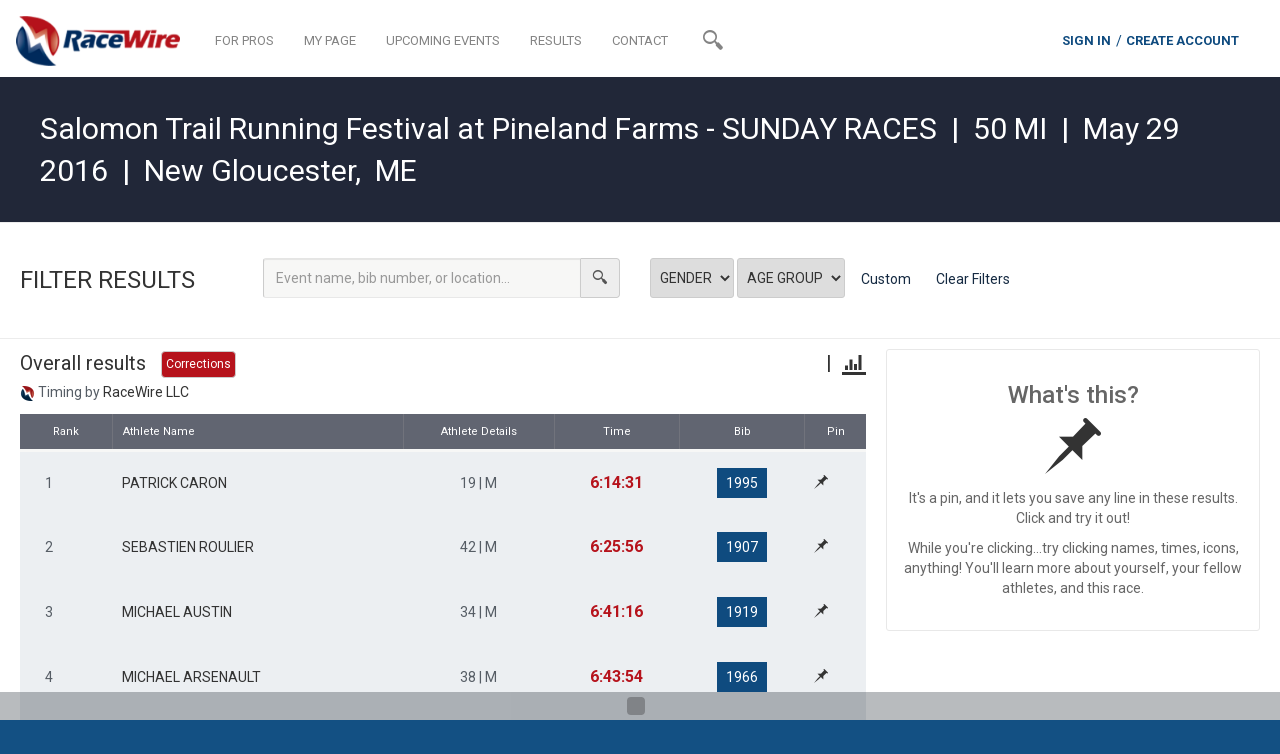

--- FILE ---
content_type: text/html; charset=utf-8
request_url: https://my.racewire.com/results/32469/36549
body_size: 16633
content:

<!DOCTYPE html>
<html lang="en">
<head><title>
	Race Results from Salomon Trail Running Festival at Pineland Farms - SUNDAY RACES(50 MI) on RaceWire
</title><meta charset="utf-8" /><meta http-equiv="X-UA-Compatible" content="IE=edge" /><meta name="viewport" content="width=device-width, initial-scale=1.0, maximum-scale=1.0, user-scalable=no" /><meta name="description" /><meta name="author" /><link rel="shortcut icon" href="/images/favicon.ico" type="image/x-icon" /><link rel="icon" href="/images/favicon.ico" type="image/x-icon" />

    <!-- IMPORTANT: Redirects if user tries insecure connection -->
    <script>
        if (location.protocol != 'https:' && location.hostname != "localhost") {
            location.href = 'https:' + window.location.href.substring(window.location.protocol.length);
        }
    </script>
    <!-- Google Tag Manager -->
    <script>(function(w,d,s,l,i){w[l]=w[l]||[];w[l].push({'gtm.start':
    new Date().getTime(),event:'gtm.js'});var f=d.getElementsByTagName(s)[0],
    j=d.createElement(s),dl=l!='dataLayer'?'&l='+l:'';j.async=true;j.src=
    'https://www.googletagmanager.com/gtm.js?id='+i+dl;f.parentNode.insertBefore(j,f);
    })(window,document,'script','dataLayer','GTM-NXLRNV9');</script>
    <!-- End Google Tag Manager -->

    <!-- Bootstrap core CSS -->
    <link href="/css/bootstrap.css" rel="stylesheet" /><link href="/css/bootstrap-select.css" rel="stylesheet" /><link href="/css/typeaheadjs.css" rel="stylesheet" /><link href="/css/formValidation.min.css" rel="stylesheet" />

    <!-- Custom fonts styles -->
    <link href="/css/racewirefonts.css" rel="stylesheet" /><link href="/css/minimal/blue.css" rel="stylesheet" />

    <!-- Custom styles -->
    <link href="/css/racewire.css" rel="stylesheet" /><link href="/css/magnific-popup.css" rel="stylesheet" /><link href="/css/owl.carousel.css" rel="stylesheet" /><link href="/css/owl.theme.css" rel="stylesheet" /><link href="/css/datepicker3.css" rel="stylesheet" />

    <!-- HTML5 shim and Respond.js IE8 support of HTML5 elements and media queries -->
    <!--[if lt IE 9]>
      <script src="/js/html5shiv.js"></script>
      <script src="/js/respond.min.js"></script>
    <![endif]-->
    <script src="https://www.google.com/recaptcha/api.js" async defer></script>
    <script>currentMemberId = 0;</script>
    <script src="/js/d3.v3.min.js"></script>
    <script type="text/javascript">
        raceId = 32469;
        raceEventId = 36549;
        segmentId = 0;
        resultId = 0;
        raceDistanceMeters = 80467.2;
        facebookId = '';
        friendData = new Array();
        raceData = new Array();
        subscriptionData = new Array();
        segmentJson = '[{"SegmentId":30512,"RaceEvent":null,"OrderIndex":0,"IntType":0,"Type":0,"TypeString":"Run","Distance":50,"IntDistanceUnit":0,"DistanceUnit":0,"DistanceUnitString":"Miles","DistanceInMeters":80467.2,"ResultsColumnName":"ChipTime"}]';
    </script>
    <style>
        .row-detail {
            border-bottom: solid 1px #999;
            border-right: solid 1px #999;
            border-left: solid 1px #999;
        }

            .row-detail td {
                background-color: #fff !important;
                color: #565d65;
            }

        .detail-head {
            border-top: solid 1px #999;
            border-right: solid 1px #999;
            border-left: solid 1px #999;
        }

            .detail-head td {
                background-color: #fff !important;
                color: #565d65 !important;
            }

        .row-place {
            text-align: center;
            background: #ECEFF2;
            border: solid 1px #fff;
        }

            .row-place .title {
                font-size: 0.8em;
                font-weight: bold;
            }

            .row-place .value {
                font-size: 0.9em;
            }
    </style>
    <link href="/css/racewire.advertising.css" rel="stylesheet">

    <!-- Start Visual Website Optimizer Asynchronous Code -->
    <script type='text/javascript'>
    var _vwo_code=(function(){
    var account_id=267429,
    settings_tolerance=2000,
    library_tolerance=2500,
    use_existing_jquery=false,
    /* DO NOT EDIT BELOW THIS LINE */
    f=false,d=document;return{use_existing_jquery:function(){return use_existing_jquery;},library_tolerance:function(){return library_tolerance;},finish:function(){if(!f){f=true;var a=d.getElementById('_vis_opt_path_hides');if(a)a.parentNode.removeChild(a);}},finished:function(){return f;},load:function(a){var b=d.createElement('script');b.src=a;b.type='text/javascript';b.innerText;b.onerror=function(){_vwo_code.finish();};d.getElementsByTagName('head')[0].appendChild(b);},init:function(){settings_timer=setTimeout('_vwo_code.finish()',settings_tolerance);var a=d.createElement('style'),b='body{opacity:0 !important;filter:alpha(opacity=0) !important;background:none !important;}',h=d.getElementsByTagName('head')[0];a.setAttribute('id','_vis_opt_path_hides');a.setAttribute('type','text/css');if(a.styleSheet)a.styleSheet.cssText=b;else a.appendChild(d.createTextNode(b));h.appendChild(a);this.load('//dev.visualwebsiteoptimizer.com/j.php?a='+account_id+'&u='+encodeURIComponent(d.URL)+'&r='+Math.random());return settings_timer;}};}());_vwo_settings_timer=_vwo_code.init();
    </script>
    <!-- End Visual Website Optimizer Asynchronous Code -->
</head>

<body class="athletes-body">
    <script src="https://lib.tashop.co/racewire/adengine.js" async data-tmsclient="RaceWire" data-layout="ros" data-debug="true"></script>
    <script>
        window.TAS = window.TAS || { cmd: [] }
    </script>
    <!-- Google Tag Manager (noscript) -->
    <noscript><iframe src="https://www.googletagmanager.com/ns.html?id=GTM-NXLRNV9"
    height="0" width="0" style="display:none;visibility:hidden"></iframe></noscript>
    <!-- End Google Tag Manager (noscript) -->
    <form method="post" action="./36549" id="pageForm" enctype="multipart/form-data">
<div class="aspNetHidden">
<input type="hidden" name="__VIEWSTATE" id="__VIEWSTATE" value="g+R/bpIsM4EY8xyjnsqnFuaAMehdDYSfHa2ruz5rp4JGLJGKg1rfC0aZa/rou/omAq8vXMMgrq5trF16fnkUOJ1Op2pRbdKR89hN7fp51a2B5WM/TtZZUE3/MZuiO10zLkfz3d7Ps6P/bD2vaIR1UoYq1tihxXBy6cNqCZ61DaLx5202byoOPKvrxK62oteUsXZhPkWKdBa7AU1ib3ifQmctxZfvlADwOMI2P+4/Ncs9pVZVpS4WRcXe1IvGmPR/LZI8J+Uxw7bx0+Lfzh5Hc5ACr69Bfp//KgpmpfG5px5paMzqThL8V2dJs9HFa5pRzFB3eYEIKRNht8cyqeZ3CJUQ8iwzQ7K37XZmPOS3JqgnbFfhogNUGFsyKMPSKP+rTu1Jg6MZ6Xe74h4kJmYhBo0shv3huoG/BBoZ5+QNkuO0jHThFYlc7HGYHb6ZNb+heegC4EI2iPpu7nY1F43O/O5ELD3j6iMin+aiZLdEdKoAWerW4DmkjXzu1+23MENPduniC/eyoS9yfk7B3dYNGA==" />
</div>

<div class="aspNetHidden">

	<input type="hidden" name="__VIEWSTATEGENERATOR" id="__VIEWSTATEGENERATOR" value="4BA86E98" />
	<input type="hidden" name="__EVENTVALIDATION" id="__EVENTVALIDATION" value="KTxkiPuWqsqUBVypPZY2KvP90VXXvcgOW4xamOOrsxhdMy/HCaruPABab2beR3WWIHbkKN0vmz8//d88nkz/mXMVb2WvxbUHro3MQDw9AXmIQZPjiHHEddAuTA6Xj7sBiYRElWgn2DU1tdpiBpdn0iM7fxB9XGt+JW24PWdEXZdpUeaQ2ZG3lkg0jLSE2t/GfODmExdWtg8BWxBpxDppGAzRXpq6vSQQxm4ax/a0/qvISubg71Z0tNKhqUskdx2fbEz8GoIhyQrvsvWtOrhzCb6rqjMGMgGyVpz6EMfM4lv6/GKmrb+gd+NJ1vqwHMbR" />
</div>
    <section id="nav-menu" class="nav-bar-wrapper">
        <div class="container">
            <div class="row get-started-wrapper">
                <div class="col-md-16">
                    <header class="navbar" id="top" role="banner">
                        <div class="container-fluid">
                            <div class="navbar-header">
                                <button class="navbar-toggle collapsed" type="button" data-toggle="collapse" data-target=".bs-navbar-collapse">
                                    <span class="sr-only">Toggle navigation</span>
                                    <span class="custom-glyphicon glyphicon glyphicon-align-right"></span>
                                </button>
                                <a class="navbar-brand" href="/athletes"><img src="/images/colored-logo.png" class="img-responsive"></a>
                                <div class="nav-search-wrapper visible-xs">
                                    <a class="search" href="#">
                                        <i class="icon-magnifier-heavy"></i>
                                        <div class="search-input-wrapper">
                                            <input type="text" class="showSearch search-text">
                                        </div>
                                    </a>
                                </div>
                            </div>
                            <div class="pull-left nav-icon-wrapper hidden-xs">
                                <div class="nav-search-wrapper visible-sm">
                                    <a class="search" href="#">
                                        <i class="icon-magnifier-heavy"></i>
                                        <div class="search-input-wrapper">
                                            <input type="text" class="showSearch search-text">
                                        </div>
                                    </a>
                                </div>
                                <div class="clearfix"></div>
                            </div>
                            <nav class="navbar-collapse bs-navbar-collapse collapse" role="navigation" style="height: 1px;">
                                <ul id="navbar" class="nav navbar-nav navbar-left">
                                    <li><a href="https://racewire.com/director.php">FOR PROS</a></li>
                                    <li><a href="/athlete">MY PAGE</a></li>
                                    <li><a href="/events">UPCOMING EVENTS</a></li>
                                    <li><a href="/results">RESULTS</a></li>
                                    <li><a href="#contact">CONTACT</a></li>
                                    <li id="infoIcon" style="cursor:pointer;display:none"  data-original-title="Information, Please" data-toggle="popover" data-html="true" data-content="Click the <span class='glyphicon glyphicon-info-sign'></span> button to open and close these hints."><a><span class="glyphicon glyphicon-info-sign" style="font-size:1.5em;font-weight:100"></span></a></li>
                                    <li class="nav-search-wrapper hidden-sm hidden-xs">
                                        <a class="search" href="#">
                                            <i class="icon-magnifier-heavy"></i>
                                            <div class="search-input-wrapper">
                                                <input name="ctl00$searchInput" type="text" id="searchInput" class="showSearch search-text " />
                                            </div>
                                        </a>
                                    </li>
                                </ul>
                                <ul class="nav navbar-nav navbar-right signin-wrapper">
                                    <li id="signinLink"><a class="sigin-link" data-target="#loginModal" data-toggle="modal">SIGN IN</a></li>
                                    <li id="signinRegister"><a href="https://racewire.com/get-started.php">CREATE ACCOUNT</a></li>
                                    <div id="signinGreeting" class="dropdown sigin-link" style="display:none">
                                        <button id="signinGreetingText" class="btn dropdown-toggle" type="button" data-toggle="dropdown">
                                            HELLO
                                            <span class="caret"></span>
                                        </button>
                                        <ul class="dropdown-menu" role="menu" aria-labelledby="dropdownMenu1">
                                            <li role="presentation"><a role="menuitem" tabindex="-1" href="/athlete">My Page</a></li>
                                            <li role="presentation"><a role="menuitem" tabindex="-1" href="/social/home">Social</a></li>
                                            <li role="presentation"><a role="menuitem" tabindex="-1" data-target="#settingsModal" data-toggle="modal">Settings</a></li>
                                            <li role="presentation" class="divider"></li>
                                            <li role="presentation"><a role="menuitem" tabindex="-1" href="/logout.aspx">Log Out</a></li>
                                        </ul>
                                    </div>
                                </ul>
                            </nav>
                        </div>
                    </header>
                </div>
            </div>
        </div>
    </section>

    
    <section id="title" class="result-title-warpper">
        <div class="container">
            <div class="row">
                <div class="col-md-12" style="text-align: center;">
                    <!-- /142394216/RaceWire/Ros_Top_Leader-->
                    <div id="unit-1672940356834" class="tmsads"></div>
                </div>
            </div>
            <div class="row">
                <div id="titleText" class="col-md-16 center-block">
                    <span id="BodyPlaceHolder_raceTitle" class="title"><a href="/results/32469">Salomon Trail Running Festival at Pineland Farms - SUNDAY RACES</a></span>&nbsp;&nbsp;|&nbsp;
                    <span id="BodyPlaceHolder_raceEvent" class="title">50 MI</span>&nbsp;&nbsp;|&nbsp;
                    <span id="BodyPlaceHolder_raceDate" class="date">May 29 2016</span>&nbsp;&nbsp;|&nbsp;
                    <span id="BodyPlaceHolder_raceCity" class="location">New  Gloucester</span>,&nbsp;
                    <span id="BodyPlaceHolder_raceState" class="region">ME</span>
                </div>
            </div>
        </div>
    </section>
    <section id="search" class="search-controls-wrapper">
        <div class="container">
            <div class="col-md-16 center-block controls clearfix">
                <div class="col-md-3 title">Filter Results</div>
                <div class="form-inline search-form">
                    <div class="col-md-5 col-sm-16">
                        <div class="input-group">
                            <input id="freeTextSelector" type="text" class="form-control search-input" placeholder="Event name, bib number, or location...">
                            <span class="input-group-addon"><i class="icon-magnifier-heavy"></i></span>
                        </div>
                    </div>
                    <div class="col-md-8 col-sm-16">
                        <select id="genderSelector">
                            <option value="dummy">GENDER</option>
                        </select>
                        <select id="ageGroupSelector">
                            <option value="dummy">AGE GROUP</option>
                        </select>
                        <div class="btn-group">
                            
                            <button type="button" id="customModalButton" class="btn btn-link custom" data-toggle="modal" data-target="#customModal">
                                Custom
                            </button>
                            <button type="button" id="clearButton" class="btn btn-link custom">
                                Clear Filters
                            </button>
                        </div>
                    </div>
                    <div class="clearfix"></div>
                </div>
                <div class="clearfix"></div>
            </div>
        </div>
    </section>
    <section id="resultsSection" class="event-result-wrapper">
        <div class="container results-grid">
            
            <div class="center-block clearfix">
                <div class="col-md-5 col-sm-16 col-xs-16 result-details">
                    <div id="results-sticky" class="container-fluid" data-spy="affix" data-offset-top="250">
                        <a id="myresult" class="anchor" style="top: -70px" />
                        <div id="detail" class="result-details-wrapper details-overlay" style="display: none;">
                            <div class="result-details-hide"><a href="javascript:$('.details-overlay').hide();void(0)">SEE ALL RESULTS ></a></div>
                            <div class="img-cropper">
                                <a id="detailImageLink" href="javascript:">
                                    <img id="detailImage" class="img-responsive rwi" style="width: 100%" src="/images/profile.jpg">
                                </a>
                            </div>
                            <div class="name-wrapper clearfix">
                                <div id="detailBib" class="number pull-left"></div>
                                <div class="title-wrapper col-md-16 pull-right" style="padding: 0px">
                                    <div class="col-md-10" style="padding-left: 0px">
                                        <div><a id="detailName" class="name" href="#"></a></div>
                                        <div id="detailAddress" class="location pull-left"></div>
                                    </div>
                                    <div class="col-md-6 pull-right" style="padding-right: 0px">
                                        <a id="detailShare" style="color:white; margin-bottom: 2px;" class="btn-follow-result" href="#">SHARE</a>
                                        <div id="detailFollow">FOLLOW</div>
                                    </div>
                                </div>
                            </div>
                            <div class="details-wrapper">
                                <div class="detail clock">
                                    <a href="athletes-segment-result.html"><i class="icon-clock"></i></a>
                                    <span id="detailElapsedTime"></span>
                                </div>
                                <div id="detailSegments">
                                </div>
                                <div id="detailFinisherCertificate" class="detail">

                                </div>
                            </div>
                            <ul class="result-details-container clearfix">
                                <li>
                                    <div class="result-details">
                                        <div id="detailPlaceTitleOverall" class="title">Overall</div>
                                        <div id="detailPlaceResultOverall" class="value"></div>
                                    </div>
                                </li>
                                <li>
                                    <div class="result-details">
                                        <div id="detailPlaceTitleGender" class="title"></div>
                                        <div id="detailPlaceResultGender" class="value"></div>
                                    </div>
                                </li>
                                <li>
                                    <div class="result-details">
                                        <div id="detailPlaceTitleAgeGroup" class="title"></div>
                                        <div id="detailPlaceResultAgeGroup" class="value"></div>
                                    </div>
                                </li>
                            </ul>
                            <div id="detailClaimWrapper" class="claim-wrapper" style="display: none;">
                                <button type="button" title="It\'s me! Claim this race." id="detailClaim" onclick="claimResult(this);return false;"><span class="glyphicon glyphicon-ok"></span></button>
                                Claim this result!
                            </div>
                            
                        </div>
                        <div id="sidebar" class="result-details-wrapper" style="display:none;">
                            <div style="text-align:center;color:#666; padding: 12px">
                                <h3>What's this?</h3>
                                <p>
                                    <i class="glyphicon glyphicon-pushpin" style="font-size:4em; color: #333;"></i>
                                </p>
                                <p>It's a pin, and it lets you save any line in these results. Click and try it out!</p>
                                <p>While you're clicking...try clicking names, times, icons, anything! You'll learn more about yourself, your fellow athletes, and this race.</p>
                            </div>
                            <!-- /142394216/RaceWire/Ros_Right_Sidebar_1 -->
                            <div id="unit-1672940616907" class="tmsads"></div>
                            <!-- /142394216/RaceWire/Ros_Right_Sidebar_2-->
                            <div id="unit-1672940700153" class="tmsads"></div>
                        </div>
                    </div>
                </div>
                <div class="col-md-11 col-sm-16 col-xs-16 results-grid">
                    <div class="title">
                        <span id="resultsReturnOverall" style="display: none"><a class="pull-left back-link"><i class="icon-left-caret"></i>overall results&emsp;</a></span>
                        <span id="resultsTitle">Overall results</span>
                        <span>&nbsp;
                            <button type="button" class="btn btn-default btn-submit" style="background-color: #b6131c; color: #fff; font-size: 0.6em; padding: 4px;" title="Find an error in these results? Click here." onclick="processResultAdd(0);$('#addResultModal').modal('show');return false">Corrections</button></span>
                        <span id="resultsGraph" style="float: right;">
                            
                            <a id="resultsWidgetPhoto" style="display: none" title="see photos" ><i class="icon-photo-single" style="font-size: 1.5em; vertical-align: middle;"></i>&nbsp;Photos</a>&nbsp;|&nbsp;
                            <a id="resultsWidgetVideo" style="display: none" title="see video"><i class="icon-tv"></i></a>
                            <span title="graph results"><i class="icon-bars" data-toggle="modal" data-target="#graphModal" style="cursor: pointer; font-size: 1.2em; vertical-align: middle;"></i></span>
                        </span>
                    </div>
                    <div id="credits" class="credits">
                    <img src="https://racewireimages.blob.core.windows.net/organizationlogos/0000007.png" /><span>&nbsp;Timing by <a href='http://www.racewire.com' target='_blank'>RaceWire LLC</a></span></div>
                    <div class="datagrid">
                        <table id="grid">
                            <thead>
                                <tr>
                                    <th style="text-align: center">Rank</th>
                                    <th>Athlete Name</th>
                                    <th style="text-align: center" class="details-head">Athlete Details</th>
                                    <th style="text-align: center" class="time-head">Time</th>
                                    <th style="text-align: center" class="bib-head">Bib</th>
                                    <th style="text-align: center">Pin</th>
                                </tr>
                            </thead>
                            <tbody id="resultsList">
                                <tr>
                                    <td class="preloader" colspan="6">
                                        <img src="/images/gears.gif" /></td>
                                </tr>
                            </tbody>
                        </table>
                        <div id="preloadBar" class="preload-bar" style="width: 5%;">&nbsp;</div>
                    </div>
                </div>
            </div>
        </div>
    </section>
    
    
    


    <footer id="contact" class="footer-wrapper text-center">
        <div class="container-fluid footer-top-container">
            <div class="footer-overlay"></div>
            <div class="container">
                <div class="row">
                    <div class="col-lg-16 col-md-16 col-sm-16 col-xs-16 footer-top-wrapper center-block">
                        <div class="col-lg-3 col-md-3 col-sm-4">
                            <div class="logo"><img src="/images/logo.png"></div>
                            <div class="social">
                                <a href="https://twitter.com/RaceWireLive" target="_blank" class="social-icon">
                                    <i class="icon-twitter-dark-circle"></i>
                                </a>
                                <a href="https://instagram.com/racewirelive" target="_blank" class="social-icon">
                                    <i class="icon-instagram-dark-circle"></i>
                                </a>
                                <a href="https://www.facebook.com/RaceWire" target="_blank" class="social-icon">
                                    <i class="icon-facebook-bold-circle-dark"></i>
                                </a>

                            </div>
                        </div>
                        <div class="col-lg-2 col-md-2 col-sm-3 col-md-offset-1">
                            <div>
                                <div class="director-icon  pull-left">
                                    <a href="https://racewire.com/director.php"><i class="icon-flag"></i></a>
                                </div>
                                <div class="athlete-icon pull-left selected">
                                    <a href="/athletes"><i class="icon-Run"></i></a>
                                </div>
                                <div class="clearfix"></div>
                            </div>
                            <div class="footer-links text-left">
                                <ul>
                                    <li> <a href="/athlete">My Page</a> </li>
                                    <li> <a href="/events">Find Event</a> </li>
                                    <li> <a href="/results">Results</a> </li>
                                    <li> <a href="/results">Photos</a> </li>
                                    <li> <a href="/">About</a> </li>
                                    <li> <a href="https://racewire.com/director.php">Race Directors</a> </li>
                                </ul>
                            </div>
                        </div>
                        
                        <div class="col-lg-4 col-md-4 col-sm-4">
                            <div class="title">We are here for you!</div>
                            <div class="text">
                                Looking to learn more about our services? Have questions or comments? Please feel free to fill out our contact form and we will respond within 24 hours.
                            </div>

                        </div>
                        <div id="contactUs">
                            <div class="col-lg-5 col-md-5 col-sm-4 col-sm-offset-1">
                                <div id="formSendMessage" class="form-wrapper">
                                    <div class="form-group col-sm-16 col-xs-16">
                                        <input type="text" class="form-control" id="messageName" name="messageName" placeholder="Name">
                                    </div>
                                    <div class="form-group col-sm-16 col-xs-16">
                                        <input type="email" class="form-control" id="messageEmail" name="messageEmail" placeholder="Email">
                                    </div>
                                    <div class="form-group col-sm-16 col-xs-16">
                                        <input type="tel" id="messagePhone" name="messagePhone" class="form-control" placeholder="Phone">
                                    </div>
                                    <div class="form-group col-sm-16 col-xs-16" >
                                        <select id="role" name="role" class="form-control">
                                            <option value="" disabled selected hidden>I'm contacting as a...</option>
                                            <option value="athlete">Race Participant</option>
                                            <option value="raceDirectorSales">New Race Director (sales)</option>
                                            <option value="raceDirectorOperations">Current Race Director (support)</option>
                                        </select>
                                    </div>
                                    <div class="form-group col-sm-16 col-xs-16">
                                        <textarea id="message" name="message" class="form-control" placeholder="Message"></textarea>
                                    </div>
                                    <div class="clearfix"></div>
                                    <div id="rcContact" name="rcContact" style="margin-bottom:12px;display:none;"></div>
                                    <div class="form-group col-xs-12">
                                        <button type="button" id="messageSubmit" class="btn btn-default btn-submit" onclick="sendFormMessage();return false;">SUBMIT</button>
                                    </div>
                                </div>
                            </div>
                        </div>
                        <div id="contactUsSuccess">
                            <div class="col-lg-5 col-md-5 col-sm-4 col-sm-offset-1">
                                Thanks for letting us know!
                            </div>
                        </div>
                        <div class="clearfix"></div>
                    </div>
                </div>
            </div>
        </div>
        <div class="container-fluid footer-bottom-links">
            <div class="container">
                <ul class="copyright-section">
                    <li>Copyright &copy;2026 RaceWire LLC. All rights reserved. &nbsp;&nbsp;|&nbsp;&nbsp; </li>
                    <li><a href="/terms">Terms of Service</a> &nbsp;&nbsp;|&nbsp;&nbsp; </li>
                    <li><a href="/privacy">Privacy Policy  </a> &nbsp;&nbsp;|&nbsp;&nbsp; </li>
                    <li><a href="http://racewire.com/Sitemap.php">Site Map</a></li>
                </ul>
            </div>
        </div>
    </footer>

    <div class="goto-top">
        <a href="#"><img src="/images/up-arrow.png" class="img-responsive"></a>
    </div>

    
    <div class="modal fade" id="customModal" tabindex="-1" role="dialog" aria-labelledby="customModalLabel" aria-hidden="true">
        <div class="modal-dialog">
            <div class="modal-content">
                <div class="modal-header">
                    <button type="button" class="close" data-dismiss="modal"><span aria-hidden="true">&times;</span><span class="sr-only">Close</span></button>
                    <h4 class="modal-title" id="myModalLabel">Custom Selector</h4>
                </div>
                <div class="modal-body clearfix">
                    
                    <div class="col-md-5">
                        <div class="form-group">
                            <label for="firstname">First Name</label>
                            <input id="customFirstName" type="text" class="form-control" placeholder="Enter first name" onblur="incrementalFilter(FIRST_NAME, $('#customFirstName').val());">
                        </div>
                        <div class="form-group">
                            <label for="lastname">Last Name</label>
                            <input id="customLastName" type="text" class="form-control" placeholder="Enter last name" onblur="incrementalFilter(LAST_NAME, $('#customLastName').val());">
                        </div>
                        <div class="checkbox">
                            <label>
                                <input id="customFriend" type="checkbox">
                                Facebook Friend
                            </label>
                        </div>
                    </div>
                    <div class="col-md-6">
                        <div class="form-group">
                            <label for="firstname">Age Range</label>
                            <input id="customAgeLow" type="text" class="form-control" placeholder="lowest age" onblur="incrementalFilter(LOW_AGE, $('#customAgeLow').val());">
                        </div>
                        <div class="form-group">
                            <label for="customAgeHigh">-</label>
                            <input id="customAgeHigh" type="text" class="form-control" placeholder="highest age" onblur="incrementalFilter(HIGH_AGE, $('#customAgeHigh').val());" />
                        </div>
                        <div class="form-group">
                            <label for="lastname">Age Group</label>
                            <select id="customAgeGroupSelector" onchange="incrementalFilter(AGE_GROUP, $('#customAgeGroupSelector').val());">
                                <option value="">select...</option>
                            </select>
                        </div>
                        <div class="form-group">
                            <label for="gender">Gender</label>
                            <select id="customGenderSelector" onchange="incrementalFilter(GENDER, $('#customGenderSelector').val());">
                                <option value="">select...</option>
                            </select>
                        </div>
                    </div>
                    <div class="col-md-5">
                        <div class="form-group">
                            <label for="firstname">City</label>
                            <input id="customCity" type="text" class="form-control" placeholder="Enter city" onchange="incrementalFilter(CITY, $('#customCity').val());">
                        </div>
                        <div class="form-group">
                            <label for="gender">State</label>
                            <select id="customStateSelector" onchange="incrementalFilter(STATE, $('#customStateSelector').val());">
                                <option value="">select...</option>
                            </select>
                        </div>
                    </div>
                    
                </div>
                <div class="modal-footer">
                    <button type="button" class="btn btn-primary" data-dismiss="modal">Done</button>
                </div>
            </div>
        </div>
    </div>
    <div class="modal fade" id="addResultModal" tabindex="-1" role="dialog" aria-labelledby="customModalLabel" aria-hidden="true">
        <div class="modal-dialog">
            <div class="modal-content">
                <div class="modal-header">
                    <button type="button" class="close" data-dismiss="modal"><span aria-hidden="true">&times;</span><span class="sr-only">Close</span></button>
                    <h4 class="modal-title">Results error? Let's fix that!</h4>
                </div>
                <div class="modal-body clearfix">
                    <div id="pnlAddResult-1">
                        <p>Please <a class="sigin-link" data-target="#loginModal" data-toggle="modal">register</a> or <a class="sigin-link" data-target="#loginModal" data-toggle="modal">sign in</a> to add your missing result.</p>
                    </div>
                    <div id="pnlAddResult0">
                        <p>See something wrong with your result? Or, did you run this race but not see your result? We'll fix that for you.</p>
                        <p>Start by entering your bib number below:</p>
                        <div class="form-group">
                            <input id="addResultInputBibId" name="addResultInputBibId" type="text" class="form-control" placeholder="Enter bib number" />
                        </div>
                    </div>
                    <div id="pnlAddResult1">
                        <p>Found your result!</p>
                        <p id="addResultInfoResult" style="padding-left: 20px"></p>
                        <div id="addResultNextStep">
                            <div id="" class="pull-left">What next?</div>
                            <div class="pull-right">
                                <button id="addResultBtnResultDone" type="button" class="btn btn-primary" onclick="return false;">Looks Good</button>
                                <button id="addResultBtnResultEdit" type="button" class="btn btn-primary" onclick="processResultAdd(5);return false;">Make Corrections</button>
                            </div>
                        </div>
                        <p id="addResultError" style="display:none;">This result belongs to another member and cannot be corrected by you. If this is in error, please shoot us a message at <a href="mailto:support@racewire.com">support@racewire.com</a>.</p>
                        <div class="clearfix"></div>
                    </div>
                    <div id="pnlAddResult2">
                        <p>OK. Enter everything you know about your missing result here:</p>
                        <div class="form-group">
                            <label>First Name</label><br />
                            <input type="text" class="form-control" id="addResultInputFirstName" />
                        </div>
                        <div class="form-group">
                            <label>Last Name</label><br />
                            <input type="text" class="form-control" id="addResultInputLastName" name="addResultInputLastName" />
                        </div>
                        <div class="form-group">
                            <label>City</label><br />
                            <input type="text" class="form-control" id="addResultInputCity" />
                        </div>
                        <div class="form-group">
                            <label>State</label><br />
                            <input type="text" class="form-control" id="addResultInputState" name="addResultInputState" />
                        </div>
                        <div class="form-group">
                            <label>Zip Code</label><br />
                            <input type="text" class="form-control" id="addResultInputPostCode" name="addResultInputPostCode" />
                        </div>
                        <div class="form-group">
                            <label>Age</label><br />
                            <input type="text" class="form-control" id="addResultInputAge" name="addResultInputAge" />
                        </div>
                        <div class="form-group">
                            <label>Age Group</label><br />
                            <select id="addResultInputAgeGroup" class="form-control"></select>
                        </div>
                        <div class="form-group">
                            <label>Gender</label><br />
                            <select id="addResultInputGender" class="form-control">
                                <option value="F">F</option>
                                <option value="M">M</option>
                            </select>
                        </div>
                        <div class="form-group">
                            <label>Finish Time</label><br />
                            <input type="text" id="addResultInputChipTime" placeholder="hh:mm:ss" class="form-control" name="addResultInputChipTime" />
                        </div>
                    </div>
                    <div id="pnlAddResult3">
                        <p>If you know the split times for segments of the race, enter them here.</p>
                        <div id="pnlAddNewResultSegments">
                        </div>
                    </div>
                    <div id="pnlAddResult4">
                        <p>Please wait...we're posting your new result to our server.</p>
                    </div>
                    <div id="pnlAddResult5">
                        <div id="correctForm" class="form-horizontal">
                            <div class="form-group">
                                <label for="correctFormFirstName" class="col-sm-4 control-label">First name</label>
                                <div class="col-sm-8">
                                    <input type="text" id="correctFormFirstName" name="correctFormFirstName" class="form-control correction-form-item" data-fieldname="FirstName" />
                                </div>
                            </div>
                            <div class="form-group">
                                <label for="correctFormLastName" class="col-sm-4 control-label">Last name</label>
                                <div class="col-sm-8">
                                    <input type="text" id="correctFormLastName" name="correctFormLastName" class="form-control correction-form-item" data-fieldname="LastName" />
                                </div>
                            </div>
                            <div class="form-group">
                                <label for="correctFormAge" class="col-sm-4 control-label">Age at race</label>
                                <div class="col-sm-8">
                                    <input type="text" id="correctFormAge" name="correctFormAge" class="form-control correction-form-item" data-fieldname="Age" />
                                </div>
                            </div>
                            <div id="correctFormAgeGroupContainer" class="form-group" style="display: none;">
                                <label for="correctFormAgeGroup" class="col-sm-4 control-label">Age Group</label>
                                <div class="col-sm-8">
                                    <select id="correctFormAgeGroup" name="correctFormAgeGroup" class="form-control correction-form-item" data-fieldname="AgeGroup">
                                    </select>
                                </div>
                            </div>
                            <div class="form-group">
                                <label for="correctFormGender" class="col-sm-4 control-label">Gender</label>
                                <div class="col-sm-8">
                                    <select id="correctFormGender" name="correctFormGender" class="form-control correction-form-item" data-fieldname="Gender">
                                        <option value="">Select...</option>
                                        <option value="F">Female</option>
                                        <option value="M">Male</option>
                                    </select>
                                </div>
                            </div>
                            <div class="form-group">
                                <label for="correctFormRaceEvent" class="col-sm-4 control-label">My Race</label>
                                <div class="col-sm-8">
                                    <select id="correctFormRaceEvent" name="correctFormRaceEvent" class="form-control correction-form-item" data-fieldname="RaceEvent">
                                    </select>
                                </div>
                            </div>
                            <div class="form-group">
                                <label for="correctFormTime" class="col-sm-4 control-label">Finish time*</label>
                                <div class="col-sm-8">
                                    <input type="text" id="correctFormTime" name="correctFormTime" class="form-control correction-form-item" data-fieldname="ChipTime" />
                                </div>
                            </div>
                            <div id="correctFormMemoContainer" class="form-group" style="display: none;">
                                <label for="correctFormMemo" class="col-sm-4 control-label">Comment</label>
                                <div class="col-sm-8">
                                    <textarea id="correctFormMemo" class="form-control" rows="2" placeholder="Please briefly explain why you'd like a time correction"></textarea>
                                </div>
                            </div>
                            <div class="col-sm-12" style="text-align: right">
                                <p id="correctError" style="color: #b6131c"></p>
                            </div>
                        </div>
                    </div>
                    <div id="pnlAddResult6" style="display:none">
                        <h3>Received!</h3>
                        <p>Corrections to your name, age, or gender will appear within an hour.</p>
                        <p>If you requested a corrected time, our staff will review and send you an email with the outcome. We aim to complete this review within 24 hours in most cases.</p>
                        <p>Click NEXT to continue.</p>
                    </div>
                </div>
                <div class="modal-footer">
                    <button id="addResultBack" disabled="disabled" type="button" class="btn btn-primary" onclick="return false;">Back</button>
                    <button id="addResultNext" type="button" class="btn btn-primary" onclick="processResultAdd();return false;">Next</button>
                </div>
            </div>
        </div>
    </div>


    <div id="popupBottomMasterPage" class="popover">
        <div class="arrow"></div>
        <h3 class="popover-title">Success!</h3>
        <div class="popover-content">
            <p>Your message was sent to RaceWire. We usually respond with 24 hours.</p>
        </div>
    </div>
    <div id="popupBottomError" class="popover">
        <div class="arrow"></div>
        <h3 class="popover-title">Uh Oh!</h3>
        <div class="popover-content">
            <p>Alas, your message did not make it to us. Try emailing directly by <a id="popupErrorLink" href="info">clicking here.</a></p>
        </div>
    </div>
    <div id="popupLogin" class="popover">
        <div class="arrow"></div>
        <h3 class="popover-title">You're in!</h3>
        <div class="popover-content">
            <p>Click your name to visit personal page.</p>
        </div>
    </div>
    <div id="messageSentModal" class="modal fade">
        <div class="modal-dialog">
            <a class="modal-close" data-dismiss="modal"></a>
            <div class="modal-content">
                <div class="modal-header stack-header">
                    <span class="modal-title">Success!.</span>
                    <button type="button" class="close" data-dismiss="modal"><span aria-hidden="true">&times;</span><span class="sr-only">Close</span></button>
                </div>
                <div class="modal-body clearfix">Your message was sent to RaceWire. We usually respond with 24 hours.</div>
            </div><!-- /.modal-content -->
        </div><!-- /.modal-dialog -->
    </div>
    <div id="messageSentErrorModal" class="modal fade">
        <div class="modal-dialog">
            <a class="modal-close" data-dismiss="modal"></a>
            <div class="modal-content">
                <div class="modal-header stack-header">
                    <span class="modal-title">A Problem Occurred!.</span>
                    <button type="button" class="close" data-dismiss="modal"><span aria-hidden="true">&times;</span><span class="sr-only">Close</span></button>
                </div>
                <div class="modal-body clearfix">We encountered an error attempting to send your message. Sorry for the inconvenience, please contact us through facebook.</div>
            </div><!-- /.modal-content -->
        </div><!-- /.modal-dialog -->
    </div>
    <div id="settingsModal" class="modal fade" data-keyboard="false">
        <div class="modal-dialog">
            <a class="modal-close" data-dismiss="modal"></a>
            <div class="modal-content">
                <div class="modal-header stack-header">
                    <span class="modal-title">My settings</span>
                    &nbsp;&nbsp;&nbsp;&nbsp;&nbsp;&nbsp;&nbsp;&nbsp;&nbsp;&nbsp;&nbsp;
                    &nbsp;&nbsp;&nbsp;&nbsp;&nbsp;&nbsp;&nbsp;&nbsp;&nbsp;&nbsp;&nbsp;
                    <span><a href="/social/home" class="btn btn-primary">Go To Social</a></span>
                    <button type="button" class="close" data-dismiss="modal"><span aria-hidden="true">&times;</span><span class="sr-only">Close</span></button>
                </div>
                <div id="formSettings" class="modal-body clearfix">
                    <div class="col-md-8">
                        <div class="form-group">
                            <label>First name</label>
                            <input name="ctl00$settingsFirstname" type="text" id="settingsFirstname" tabindex="11" class="form-control" placeholder="First Name" />
                        </div>
                        <div class="form-group">
                            <label>Last name</label>
                            <input name="ctl00$settingsLastname" type="text" id="settingsLastname" tabindex="12" class="form-control" placeholder="Last Name" />
                        </div>
                        <div class="form-group">
                            <label>Birth date</label>
                            <div id="settingsBirthdateGroup" class="input-group date date-picker">
                                <input name="ctl00$settingsBirthdate" type="text" id="settingsBirthdate" tabindex="13" class="form-control" placeholder="Month/Day/Year" /><span class="input-group-addon"><i class="icon-calendar-page"></i></span>
                            </div>
                        </div>
                        <div class="form-group">
                            <label>Gender</label>
                            <select name="ctl00$settingsGender" id="settingsGender" tabindex="14" class="form-control">
	<option selected="selected" value="">Select...</option>
	<option value="F">Female</option>
	<option value="M">Male</option>

</select>
                        </div>
                        <div class="form-group">
                            <label>Addresses</label><br />
                            <button type="button" id="settingsHomeAddress" class="btn btn-primary" onclick="showAddressPanel('Home');return false;">Home</button>&nbsp;
                            <button type="button" id="settingsBillingAddress" class="btn btn-primary" onclick="showAddressPanel('Billing');return false;">Billing</button>
                        </div>
                    </div>
                    <div id="settingsRightContainer" class="col-md-8">
                        <div class="form-group">
                            <div id="settingsPhotoContainer" style="display:none">
                                <img id="settingsPhoto" src="" style="max-width:50%" />
                            </div>
                            <label>My profile pic</label>
                            <div class="input-group">
                                <span class="input-group-btn">
                                    <span class="btn btn-primary btn-file">
                                        Browse&hellip; <input type="file" name="ctl00$settingsPhotoUpload" id="settingsPhotoUpload" tabindex="20" multiple="multiple" />
                                    </span>
                                </span>
                                <input type="text" class="form-control" readonly>
                            </div>
                        </div>
                        <div class="form-group">
                            <label>Password</label><br />
                           <button type="button" id="settingsPasswordReset" class="btn btn-primary">Reset password (will log you out)</button><br />
                        </div>
                        <div class="form-group">
                            <label>Actions</label><br />
                            <button type="button" id="settingsCloseAccount" class="btn btn-primary" style="background-color: #b5121b; border-color:#b5121b" onclick="window.location.href='/delete';return false;">Close Account</button>
                        </div>
                    </div>
                    <div id="settingsHomeAddressContainer" class="col-md-8" style="display:none">
                        <div class="form-group">
                            <label id="settingsHomeAddressTitle">Select home address</label><br />
                        </div>
                        <div id="settingsHomeAddressList" class="form-group settings-address-list"></div>
                        <div class="form-group" style="text-align:right">
                            <button type="button" id="settingsHomeAddressCancel" class="btn" onclick="hideAddressPanel();return false;">Done setting address</button>&nbsp;
                        </div>
                        <input type="hidden" name="ctl00$settingsHomeAddressId" id="settingsHomeAddressId" value="0" />
                    </div>
                    <div id="settingsBillingAddressContainer" class="col-md-8" style="display:none">
                        <div class="form-group">
                            <label id="settingsBillingAddressTitle">Select billing address</label><br />
                        </div>
                        <div id="settingsBillingAddressList" class="form-group settings-address-list"></div>
                        <div class="form-group" style="text-align:right">
                            <button type="button" id="settingsBillingAddressCancel" class="btn" onclick="hideAddressPanel();return false;">Done setting address</button>&nbsp;
                        </div>
                        <input type="hidden" name="ctl00$settingsBillingAddressId" id="settingsBillingAddressId" value="0" />
                    </div>
                    <div class="col-md-16" style="text-align:right">
                        <button type="button" id="settingsCancel" class="btn" data-dismiss="modal">Cancel</button>&nbsp;
                        <input type="submit" name="ctl00$settingsSubmit" value="Submit" onclick="$(&#39;#formSettings&#39;).data(&#39;formValidation&#39;).validate(); return $(&#39;#formSettings&#39;).data(&#39;formValidation&#39;).isValid();" id="settingsSubmit" class="btn btn-primary" />
                        <div id="settingsAddressWarning" class="alert alert-warning" role="alert" style="margin-top:12px; display:none;text-align:center">
                            A new address has been entered. Click SUBMIT to add to your profile.
                        </div>
                    </div>
                </div>
            </div>
        </div>
    </div>
    <div id="loginModal" class="modal fade" data-keyboard="false">
        <div class="modal-dialog">
            <a class="modal-close" data-dismiss="modal"></a>
            <div class="modal-content">
                <div class="modal-header stack-header">
                    <span id="modalTitle" class="modal-title">Hey there! Please login below.</span>
                    <button type="button" class="close" data-dismiss="modal"><span aria-hidden="true">&times;</span><span class="sr-only">Close</span></button>
                </div>
                <div class="modal-body clearfix">
               <!--     <div id="loginFacebook" class="col-md-7 text-center">
                        <a id="buttonFb" class="btn btn-fb" style="visible:false"></a>
                        <div class="or-wrapper">
                            <div class="line"></div>
                            <div class="or-wrap">or</div>
                            <div class="line"></div>
                        </div>
                    </div>-->
                    <div id="loginRaceWire" class="col-md-8">
                        <div id="formConfirm" style="display:none;height:20em">
                            <div id="formConfirmContent"></div>
                            <button type="button" class="btn btn-default btn-dark" data-dismiss="modal">OK</button>
                        </div>
                        <div id="formLogin">
                            <div id="errorMessageLogin" class="alert alert-danger" style="display:none"></div>
                            <div class="form-group">
                                <label for="emailLogin">Email</label>
                                <input type="email" class="form-control" id="emailLogin" name="emailLogin" placeholder="Email" tabindex="1">
                                <div id="rememberLoginContainer" class="checkbox">
                                    <label>
                                        <input id="rememberLogin" type="checkbox"> Remember me
                                    </label>
                                </div>
                            </div>
                            <div id="passwordLoginContainer" class="form-group">
                                <label>Password</label>
                                <input type="password" class="form-control" id="passwordLogin" name="passwordLogin" placeholder="Password" tabindex="2">
                            </div>
                            <button id="buttonLogin" type="button" class="btn btn-default btn-dark" tabindex="3">LOGIN</button>
                            <button id="buttonLoginPasswordReset" type="button" class="btn btn-link forget-btn">Forgot password? :(</button>
                            <div class="create-account"><a href="https://racewire.com/get-started.php">No account? Let's make you one!</a> </div>
                        </div>
                        <div id="formPasswordReset" style="display:none">
                            <div class="form-group">
                                <label for="emailPasswordReset">Email</label>
                                <input type="email" class="form-control" id="emailPasswordReset" name="emailPasswordReset" placeholder="Email" tabindex="10">
                                <div class="checkbox" style="visibility:hidden">
                                    <label>
                                        <input type="checkbox"> Placeholder
                                    </label>
                                </div>
                            </div>
                            <div class="form-group" style="visibility:hidden">
                                <label>Placeholder</label>
                                <input type="password" class="form-control">
                            </div>
                            <button id="buttonResetPassword" type="button" class="btn btn-default btn-dark" tabindex="11">RESET PASSWORD</button>
                            <button id="buttonPasswordResetLogin" type="button" class="btn btn-link forget-btn">Cancel</button>
                            <div class="create-account"><a href="https://racewire.com/get-started.php">No account? Let's make you one!</a> </div>
                            <div id="errorMessageResetPassword"></div>
                        </div>
                        <div id="formRegister" style="display:none">
                            <div id="errorMessageRegister" class="alert alert-danger" style="display:none"></div>
                            <div class="form-group">
                                <label>First name</label>
                                <input type="text" class="form-control" id="firstNameRegister" name="firstNameRegister" placeholder="First Name" tabindex="4">
                            </div>
                            <div class="form-group">
                                <label>Last name</label>
                                <input type="text" class="form-control" id="lastNameRegister" name="lastNameRegister" placeholder="LastName" tabindex="5">
                            </div>
                            <div class="form-group">
                                <label>Birth date <span class="tooltipTarget" data-toggle="tooltip" data-placement="top" title="Birthdate is necessary to comply with privacy laws and to streamline race registration">[why?]</span></label>
                                <div id="birthdateGroupRegister" class="input-group date date-picker">
                                    <input type="text" class="form-control" id="birthDateRegister" name="birthDateRegister" placeholder="Month/Day/Year" tabindex="6" /><span class="input-group-addon"><i class="icon-calendar-page"></i></span>
                                </div>
                            </div>
                            <div class="form-group">
                                <label for="emailRegister">Email</label>
                                <input type="email" class="form-control" id="emailRegister" name="emailRegister" placeholder="Email" tabindex="7">
                            </div>
                            <div class="form-group">
                                <div class="checkbox">
                                    <label>
                                        <input id="rememberRegister" type="checkbox"> Remember me
                                    </label>
                                </div>
                            </div>
                            <a href="https://racewire.com/get-started.php">CREATE ACCOUNT</a>
                            <div class="create-account"><button id="buttonLoginShowLogin" class="btn create-account-btn" onclick="showLogin();return false;">Wait...I think I have an account!</button> </div>
                        </div>
                    </div>
                    <div id="loginConfirm" class="col-md-8" style="display:none">
                        <h3>Success!</h3>
                        <p>You've completed step 1 of registration. The second - and last - step is confirming your email address.</p>
                        <p>In a moment, you'll receive an email message from us. Click on the link contained in the email, and you're in!</p>
                    </div>
                </div>
                <div class="clearfix"></div>
            </div><!-- /.modal-content -->
        </div><!-- /.modal-dialog -->
    </div>
    </form>
    <script src="/js/jquery.min.js"></script>
    <script src="/js/bootstrap.min.js"></script>
    <script src="/js/bootstrap-modal-popover.js"></script>
    <script src="/js/modernizr.custom.js"></script>
    <script src="/js/icheck.min.js"></script>
    <script src="/js/waypoints.min.js"></script>
    <script src="/js/waypoints-sticky.js"></script>
    <script src="/js/bootstrap-select.js"></script>
    <script src="/js/jquery.lockfixed.js"></script>
    <script src="/js/bootstrap-datepicker.js"></script>
    <!-- helper variables and calculations -->
    <script src="/js/helper.js"></script>
    <!-- JS Patch for check box styling in IE<=8 -->
    <script src="/js/jspatch.js"></script>
    <script src="/js/typeahead.bundle.min.js"></script>
    <script src="/js/placeholder.js"></script>
    <script src="/js/racewire.js"></script>
    <script src="/js/racewire.utilities.js"></script>
    <script src="/js/racewire.master.js"></script>
    <script src="/js/events.js"></script>
    <script src="/js/jquery.validationEngine-en.js" type="text/javascript" charset="utf-8"></script>
    <script src="/js/jquery.validationEngine.js" type="text/javascript" charset="utf-8"></script>
    <script src="/js/formvalidation/formvalidation.min.js"></script>
    <script src="/js/formvalidation/bootstrap.min.js"></script>
    <script src="/js/jquery.magnific-popup.min.js"></script>

    <script>
        window.fbAsyncInit = function () {
            FB.init({
                appId: '124955240874622',
                status: true, 
                xfbml: true,
                cookie: true,
                version: 'v2.9'
            });
            FB.getLoginStatus(function (response) {
                statusChangeCallback(response);
            });
        };
        (function (d, s, id) {
            var js, fjs = d.getElementsByTagName(s)[0];
            if (d.getElementById(id)) { return; }
            js = d.createElement(s); js.id = id;
            js.src = "//connect.facebook.net/en_US/sdk.js";
            fjs.parentNode.insertBefore(js, fjs);
        }(document, 'script', 'facebook-jssdk'));
    </script>
    <script>
        (function (i, s, o, g, r, a, m) {
            i['GoogleAnalyticsObject'] = r; i[r] = i[r] || function () {
                (i[r].q = i[r].q || []).push(arguments)
            }, i[r].l = 1 * new Date(); a = s.createElement(o),
            m = s.getElementsByTagName(o)[0]; a.async = 1; a.src = g; m.parentNode.insertBefore(a, m)
        })(window, document, 'script', '//www.google-analytics.com/analytics.js', 'ga');

        ga('create', 'UA-40541029-1', 'racewire.com');
        ga('send', 'pageview');

    </script>
    
    <script src="/js/racewire.results.v2.js"></script>
    <script src="/js/racewire.social.min.js"></script>
    <script src="/js/racewire.lightbox.js"></script>
    <script src="/js/racewire.utilities.min.js"></script>

</body>
</html>


--- FILE ---
content_type: text/html; charset=utf-8
request_url: https://www.google.com/recaptcha/api2/aframe
body_size: -88
content:
<!DOCTYPE HTML><html><head><meta http-equiv="content-type" content="text/html; charset=UTF-8"></head><body><script nonce="R3e4uql7-1KKBnScyQ-Img">/** Anti-fraud and anti-abuse applications only. See google.com/recaptcha */ try{var clients={'sodar':'https://pagead2.googlesyndication.com/pagead/sodar?'};window.addEventListener("message",function(a){try{if(a.source===window.parent){var b=JSON.parse(a.data);var c=clients[b['id']];if(c){var d=document.createElement('img');d.src=c+b['params']+'&rc='+(localStorage.getItem("rc::a")?sessionStorage.getItem("rc::b"):"");window.document.body.appendChild(d);sessionStorage.setItem("rc::e",parseInt(sessionStorage.getItem("rc::e")||0)+1);localStorage.setItem("rc::h",'1768589176256');}}}catch(b){}});window.parent.postMessage("_grecaptcha_ready", "*");}catch(b){}</script></body></html>

--- FILE ---
content_type: application/x-javascript
request_url: https://my.racewire.com/js/racewire.results.v2.js
body_size: 19805
content:
var NONE = 0, GENDER = 1, AGE_GROUP = 2, POST_CODE = 3, CITY = 4, STATE = 5, LOW_AGE = 6, HIGH_AGE = 7, ZIP_CODE = 8, FIRST_NAME = 9, LAST_NAME = 10, FREE_TEXT = 11, FRIENDS = 12;
var GRAPH_TIMEOUT = 1000;
LINE_HT = 65;
previousFilters = new Array();
scatterDots = null;
detailDot = null;
compareDot = null;
highlightedDots = null;
currentFreeText = null;
resultsCount = 0;

$(document).ready(function () {
    member = new Member();

    if (facebookId.length > 0) {
        getFacebookFriends();
    }

    getSubscribedIds();

    segmentData = new Array();
    if (segmentJson.length > 0) {
        segmentData = $.parseJSON(segmentJson);
    }
    if (segmentId > 0) {
        $('#resultsReturnOverall a').attr('href', '/results/' + raceId + '/' + raceEventId);
        $('#resultsReturnOverall').show();
        $('#resultsTitle').html('Results for ' + segmentTypeTitlesFromString(segmentData[0].TypeString));
    }
    if (segmentId > 0 || raceEventId > 0) {
        var ajaxUrl = segmentId > 0 ? "https://racewireapi.global.ssl.fastly.net/segment_segmentresults/" + segmentId : "https://racewireapi.global.ssl.fastly.net/raceevent_results/" + raceId + "/" + raceEventId;
        $.ajax({
            type: "GET",
            contentType: "application/json; charset=utf-8",
            url: ajaxUrl,
            dataType: "json",
            cache: false,
            xhr: function () {
                var xhr = new window.XMLHttpRequest();
                xhr.addEventListener("progress", function (evt) {
                    if (evt.lengthComputable) {
                        var percentComplete = 100 * evt.loaded / evt.total;
                        $('#preloadBar').css('width', percentComplete + '%');
                    }
                }, false);
                return xhr;
            },
            success: function (data) {
                if (data.Data.length > 0) {
                    resultsCount = data.Data.length;
                    raceData = new Results(data.Data);
                    defaultGrid = new Grid(raceData.chunks(), raceData.CHUNK_SIZE, raceData.data.length);
                    if (segmentId == 0)
                        showRecords(raceEventId);
                    defaultGrid.lazyLoad(true);
                    populateSelectors(raceData.data);
                    var fragment = urlFragment();
                    if (resultId > 0) {
                        showData(resultLookup(resultId), 'detail');
                    }
                    else if (fragment != null && !isNaN(parseInt(fragment, 10)))
                        showData(resultLookup(fragment), 'detail');
                    else
                        $('#sidebar').show();

                    $('#stats').css('visibility', 'visible');
                    checkForImages(raceId);
                    if (typeof scanAds == 'function') {
                        scanAds();
                    }
                }
            },
            error: function (data) {
                var rrr = data;
                $('#sidebar').show();
            }
        });
    }
    else {
        $('#sidebar').show();
    }
    $('#genderSelector').change(function () {
        var selectedValue = $('#genderSelector').val();
        filterList(GENDER, selectedValue, false);
        setGroupOption(GENDER, selectedValue);
        if (selectedValue == 'dummy')
            $('#resultsTitle').text('Overall results');
        else
            $('#resultsTitle').html('Results for <strong>' + selectedValue + '</strong>');
    });
    $('#ageGroupSelector').change(function () {
        var selectedValue = $('#ageGroupSelector').val();
        filterList(AGE_GROUP, $('#ageGroupSelector').val(), false);
        setGroupOption(AGE_GROUP, $('#ageGroupSelector').val());
        if (selectedValue == 'dummy')
            $('#resultsTitle').text('Overall results');
        else
            $('#resultsTitle').html('Results for <strong>' + selectedValue + '</strong>');
    });
    $('#freeTextSelector').keypress(function (e) {
        if (e.which == 13) {
            e.preventDefault();
        }
        if (e.which == 13 || resultsCount < 500) {
            var freeText = $('#freeTextSelector').val();
            filterList(FREE_TEXT, freeText, false);
            setGroupOption(FREE_TEXT, freeText);
            if (freeText.length == 0)
                $('#resultsTitle').text('Overall results');
            else
                $('#resultsTitle').html('Results for <strong>' + freeText + '</strong>');
        }
        if (e.which == 13) {
            hideKeyboard();
        }
    });
    $('#freeTextSelector').blur(function () {
        var freeText = $('#freeTextSelector').val();
        filterList(FREE_TEXT, freeText, false);
        setGroupOption(FREE_TEXT, freeText);
        if (freeText.length == 0)
            $('#resultsTitle').text('Overall results');
        else
            $('#resultsTitle').html('Results for <strong>' + freeText + '</strong>');
        hideKeyboard();
    });
    $('#customModal').on('show.bs.modal', function (e) {
        clearCustomSearch();
        raceData.clearFilter();
        $('#resultsTitle').html('Custom class results');
        $('#ageGroupSelector').val('dummy');
        $('#freeTextSelector').val('');
        $('#genderSelector').val('dummy');
    });
    $('#graphModal').on('show.bs.modal', function (e) {
        if ($('#modalBodyGraph').html().length == 0)
            prepRaceGraph(raceData.data);
    });
    $('#friendsButton').click(function () {
        filterList(FRIENDS, '', false);

    });
    $('#clearButton').click(function () {
        if (typeof filteredGrid !== "undefined" && filteredGrid != null) {
            $('#resultsTitle').text('Overall results');
            $('#ageGroupSelector').val('dummy');
            $('#freeTextSelector').val('');
            $('#genderSelector').val('dummy');
            $('#freeTextSelector').val('');
            filteredGrid.clear();
            defaultGrid = new Grid(raceData.chunks(), raceData.CHUNK_SIZE, raceData.data.length);
            defaultGrid.lazyLoad(true);
        }
    });

    $('#addResultModal').keypress(function (e) {
        if (e.which == 13) {
            e.preventDefault();
            if (!$("#addResultNext").is(":disabled"))
                $("#addResultNext").trigger("click");
        }
    });
    $('#pnlAddResult0').formValidation({
        framework: 'bootstrap',
        feedbackIcons: {
            valid: 'glyphicon glyphicon-ok',
            invalid: 'glyphicon glyphicon-remove',
            validating: 'glyphicon glyphicon-refresh'
        },
        fields: {
            addResultInputBibId: {
                validators: {
                    notEmpty: {
                        message: 'Bib number is required'
                    }
                }
            }
        }
    });
    $('#pnlAddResult2').formValidation({
        framework: 'bootstrap',
        feedbackIcons: {
            valid: 'glyphicon glyphicon-ok',
            invalid: 'glyphicon glyphicon-remove',
            validating: 'glyphicon glyphicon-refresh'
        },
        fields: {
            addResultInputLastName: {
                validators: {
                    notEmpty: {
                        message: 'Name is required'
                    }
                }
            },
            addResultInputState: {
                validators: {
                    regexp: {
                        regexp: /^(?:A[BKLRZ]|BC|C[AOT]|D[CE]|FL|GA|HI|I[ADLN]|K[SY]|LA|M[ABDEINOST]|N[BCDEHJLMSTUVY]|O[HKNR]|P[AE]|QC|RI|S[CDK]|T[NX]|UT|V[AT]|W[AIVY]|YT)*$/,
                        message: 'State or province must be 2-letter, capitalized abbreviation'
                    }
                }
            },
            addResultInputPostCode: {
                validators: {
                    zipCode: {
                        country: 'US',
                        message: 'Zip/post code is not valid'
                    }
                }
            },
            addResultInputAge: {
                validators: {
                    integer: {
                        message: 'Age must be a number'
                    }
                }
            },
            addResultInputChipTime: {
                validators: {
                    notEmpty: {
                        message: 'Finish time is required'
                    },
                    regexp: {
                        regexp: /^(([0-9]+):)?([0-5]?[0-9]):([0-5]?[0-9])(.[0-9]+)?$/,
                        message: 'Finish time must use format hh:mm:ss or mm:ss'
                    }
                }
            }
        }
    });
    $('#pnlAddResult5').formValidation({
        framework: 'bootstrap',
        feedbackIcons: {
            valid: 'glyphicon glyphicon-ok',
            invalid: 'glyphicon glyphicon-remove',
            validating: 'glyphicon glyphicon-refresh'
        },
        excluded: [':disabled'],
        fields: {
            correctFormFirstName: {
                message: 'First name is not valid',
                validators: {
                    notEmpty: {
                        message: 'Name is required'
                    }
                }
            },
            correctFormLastName: {
                message: 'Last name is not valid',
                validators: {
                    notEmpty: {
                        message: 'Name is required'
                    }
                }
            },
            correctFormAge: {
                message: 'Age is not valid',
                validators: {
                    notEmpty: {
                        message: 'Age is required'
                    },
                    integer: {
                        message: 'Age must be a whole number (no text or fractions)'
                    }
                }
            },
            correctFormGender: {
                message: 'Gender is not valid',
                validators: {
                    notEmpty: {
                        message: 'Specify gender'
                    }
                }
            },
            correctFormTime: {
                validators: {
                    notEmpty: {
                        message: 'Time is required'
                    },
                    regexp: {
                        regexp: /^([0-9]?[0-9]):([0-5]?[0-9])(:([0-5]?[0-9]))?$/,
                        message: 'Time must be valid (MM:SS or H:MM:SS)'
                    }
                }
            }
        }
    });
    //create segment array for result add-
    var inputArray = new Array();
    for (var i = 0; i < segmentData.length; i++) {
        inputArray.push('<div class="form-group" id="addNewResultSegment_' + segmentData[i].SegmentId + '"><label>' + segmentData[i].Distance + ' ' + segmentData[i].DistanceUnitString + ' ' + segmentData[i].TypeString + '</label><br/><input type="text" class="form-control segmentAdd" /></div>');
    }
    $('#pnlAddNewResultSegments').html(inputArray.join(''));

    if ($('#pnlAddResult3').data('formValidation') == null) {
        $('#pnlAddResult3').formValidation({
            framework: 'bootstrap',
            feedbackIcons: {
                valid: 'glyphicon glyphicon-ok',
                invalid: 'glyphicon glyphicon-remove',
                validating: 'glyphicon glyphicon-refresh'
            },
            fields: {
                segmentAdd: {
                    selector: '.segmentAdd',
                    validators: {
                        regexp: {
                            regexp: /^(([0-9]+):)?([0-5]?[0-9]):([0-5]?[0-9])(.[0-9]+)?$/,
                            message: 'Segment time must use format hh:mm:ss or mm:ss'
                        }
                    }
                }
            }
        });
    }
    $('#addResultModal').on('shown.bs.modal', function () {
        $("#addResultInputBibId").focus();
    });

});
//$(window).resize(function () {
//    if ($('.details-overlay') && window.innerWidth >= 992) {
//        $('.details-overlay').show();
//    } else {
//        $('.details-overlay').hide();
//    }
//});
function setGroupOption(fieldToFilter, filterValue) {
    if (fieldToFilter == GENDER) {
        $('#ageGroupSelector').val('dummy');
        $('#freeTextSelector').val('');
        $('#genderSelector').val(filterValue);
    }
    else if (fieldToFilter == AGE_GROUP) {
        $('#genderSelector').val('dummy');
        $('#freeTextSelector').val('');
        $('#ageGroupSelector').val(filterValue);
    }
    else if (fieldToFilter == FREE_TEXT) {
        $('#ageGroupSelector').val('dummy');
        $('#genderSelector').val('dummy');
        $('#freeTextSelector').val(filterValue);
    }
}
function populateSelectors(dataSet) {
    var genderArray = new Array();
    var ageGroupArray = new Array();
    var stateArray = new Array();
    if (dataSet != null && dataSet.length > 0) {
        for (var i = 0; i < dataSet.length; i++) {
            if ($.inArray(dataSet[i].Gender, genderArray) == -1) {
                genderArray.push(dataSet[i].Gender);
            }
            if ($.inArray(dataSet[i].AgeGroup, ageGroupArray) == -1) {
                ageGroupArray.push(dataSet[i].AgeGroup);
            }
            if ($.inArray(dataSet[i].State, stateArray) == -1) {
                stateArray.push(dataSet[i].State);
            }
        }
        genderArray.sort();
        ageGroupArray.sort();
        stateArray.sort();
        var genderOptionsAsString = "";
        for (var i = 0; i < genderArray.length; i++) {
            genderOptionsAsString += "<option value='" + genderArray[i] + "'>" + genderArray[i] + "</option>";
        }
        $('select[id="genderSelector"]').append(genderOptionsAsString);
        $('select[id="customGenderSelector"]').append(genderOptionsAsString);
        var ageGroupOptionsAsString = "";
        for (var i = 0; i < ageGroupArray.length; i++) {
            ageGroupOptionsAsString += "<option value='" + ageGroupArray[i] + "'>" + ageGroupArray[i] + "</option>";
        }
        $('select[id="ageGroupSelector"]').append(ageGroupOptionsAsString);
        $('select[id="customAgeGroupSelector"]').append(ageGroupOptionsAsString);
        $('select[id="addResultInputAgeGroup"]').append(ageGroupOptionsAsString);
        var stateOptionsAsString = "";
        for (var i = 0; i < stateArray.length; i++) {
            stateOptionsAsString += "<option value='" + stateArray[i] + "'>" + stateArray[i] + "</option>";
        }
        $('select[id="customStateSelector"]').append(stateOptionsAsString);
    }
}
function getFacebookFriends() {
    if (facebookId.length > 0) {
        $.ajax({
            url: "https://api.racewire.com/facebookfriends/Member",
            type: "GET",
            contentType: "application/json; charset=utf-8",
            xhrFields: { withCredentials: true },
            dataType: "json",
            timeout: 10000,
            success: function (reply) {
                var names = reply.names;
                var ids = reply.ids;
                for (var i = 0; i < ids.length; i++) {
                    friendData.push(String(ids[i]));
                }
            },
        });
    }
}

function getSubscribedIds()
{
    $.ajax({
        url: "https://api.racewire.com/getsubscribedids/" + currentMemberId,
        type: "GET",
        contentType: "application/json; charset=utf-8",
        xhrFields: { withCredentials: true },
        dataType: "json",
        timeout: 10000,
        success: function (data) {
            for (var i = 0; i < data.length; i++) {
                subscriptionData.push(String(data[i]));
            }
        }
    });
}

function showData(thisResult, divPrefix) {
    console.log('showData called with:', { thisResult: thisResult, divPrefix: divPrefix });
    //$('.details-overlay').show();
    $('#sidebar').hide();
    divPrefix = '#' + divPrefix;
    $prefixDiv = $(divPrefix);
    $(divPrefix + 'Name').html('<a href="/athlete/' + thisResult.ResultId + '">' + thisResult.FirstName + ' ' + thisResult.LastName + '</a>');
    if (thisResult.MemberId > 0 && currentMemberId != undefined && currentMemberId != 0) {
        $(divPrefix + 'Share').html('<a href="/social/shareraceresults/' + thisResult.ResultId + '" style="color:white;">SHARE</a>');

        if ($.inArray(thisResult.MemberId, subscriptionData) == -1)
        {
            $(divPrefix + 'Follow').html(' <button class="btn-follow-results" onclick="follow(' + thisResult.MemberId + ',' + currentMemberId + ');">FOLLOW</button>');
        }
        else
        {
            $(divPrefix + 'Follow').html('<span>FOLLOWING</span>');
        }
        //$(divPrefix + 'Follow').html('<a href="#" style="color:white; onclick="alert("follow request")">FOLLOW</a>');
        //onclick="follow(' + thisResult.MemberId + ',' + currentMemberId + ')"
    } else {
        $(divPrefix + 'Share').hide();
        $(divPrefix + 'Follow').hide();
    }
    $(divPrefix + 'ElapsedTime').html(thisResult.ChipTimeString);
    $(divPrefix + 'Bib').html(thisResult.BibId);
    $(divPrefix + 'Address').html('<a href="javascript:setGroupOption(POST_CODE,\'' + thisResult.PostCode + '\');filterList(NONE,0,false);filterList(POST_CODE,\'' + thisResult.PostCode + '\',true);">' + (thisResult.City.replace(/ /g, '') == '' ? '' : thisResult.City + ', ') + '</a><a href="javascript:setGroupOption(STATE,\'' + thisResult.State + '\');filterList(NONE,0,false);filterList(STATE,\'' + thisResult.State + '\',true);">' + thisResult.State + "</a>");
    $(divPrefix + 'Image').attr('data-lightboximage', thisResult.BibId);
    $(divPrefix + 'Image').attr('data-raceid', raceId);
    $(divPrefix + 'Image').attr('data-bibid', thisResult.BibId);
    $(divPrefix + 'Image').attr('data-resultid', thisResult.ResultId);
    $(divPrefix + 'Image').attr('data-isthumb', 'true');
    $(divPrefix + 'Image').removeAttr('data-tagid');
    $(divPrefix + 'ImageLink').attr('href', '/media/raceid/' + raceId.toString() + '/bibid/' + thisResult.BibId);
    $(divPrefix + 'ImageLink').attr('target', '_blank');
    $(divPrefix + 'PlaceTitleGender').html('<a href="javascript:setGroupOption(GENDER,\'' + thisResult.Gender + '\');filterList(NONE,0,false);filterList(GENDER,\'' + thisResult.Gender + '\',true);">' + thisResult.Gender + "</a>");
    if (thisResult.AgeGroup == null | thisResult.AgeGroup.length == 0)
        thisResult.AgeGroup = '0-99';
    $(divPrefix + 'PlaceTitleAgeGroup').html('<a href="javascript:setGroupOption(AGE_GROUP,\'' + thisResult.AgeGroup + '\');filterList(NONE,0, false);filterList(AGE_GROUP,\'' + thisResult.AgeGroup + '\',true);">' + thisResult.AgeGroup + "</a>");
    $(divPrefix + 'PlaceResultOverall').html(thisResult.OverallPlace + '/' + thisResult.OverallCount);
    $(divPrefix + 'PlaceResultGender').html(thisResult.GenderPlace + '/' + thisResult.GenderCount);
    $(divPrefix + 'PlaceResultAgeGroup').html(thisResult.AGPlace + '/' + thisResult.AGCount);
    if (!(thisResult.MemberId > 0)) {
        $(divPrefix + 'ClaimWrapper').show();
        $(divPrefix + 'ClaimWrapper button').attr('data-resultid', thisResult.ResultId);
    } else {
        $(divPrefix + 'ClaimWrapper').hide();
        $(divPrefix + 'ClaimWrapper button').attr('data-resultid', '');
    }
    $(divPrefix + 'FinisherCertificate').html('<a href="#" title="Finisher Certificate" onclick="GetCertificate(' + thisResult.ResultId + ')"><i class="icon-certificate" alt="results"></i>Finisher Certificate</a>');

    //$(divPrefix + 'FinisherCertificate').html('<a href="/finishercertificate/export/' + thisResult.ResultId + '" target="_blank" title="Finisher Certificate"><i class="icon-certificate" alt="results"></i>Finisher Certificate</a>');

    if (segmentData.length > 0 && !(segmentId > 0)) {
        getSegments(thisResult.ResultId, divPrefix);
    }
    if (divPrefix == '#detail') {
        highlightAgeGroup(thisResult.AgeGroup);
        $('#aRaceEventLink').attr('href', '/results/' + raceId + '/' + raceEventId);
    }
    $prefixDiv.show();
    scanTags(divPrefix + 'Image');
}

function GetCertificate(thisResultId) {
    window.open('/finishercertificate/export/' + thisResultId, "_blank");
    return false;
};  
function showInlineData(thisResultId, ref) {
    console.log('showInlineData called with:', { thisResultId: thisResultId, ref: ref });
    var $ref = $(ref);
    var $thisRow = $ref.closest('tr');
    var thisResult = resultLookup(thisResultId);
    if ($thisRow.hasClass('detail-head')) {
        $thisRow.next('.row-detail').remove();
        $thisRow.removeClass('detail-head');
    } else if ($thisRow.hasClass('row-detail')) {
        $thisRow.prev('.detail-head').removeClass('detail-head');
        $thisRow.remove();
    } else {
        var personalData = '<a onclick="stopEventPropagation(event);" href="javascript:setGroupOption(POST_CODE,\'' + thisResult.PostCode + '\');filterList(NONE,0,false);filterList(POST_CODE,\'' + thisResult.PostCode + '\',true);">' + (thisResult.City.replace(/ /g, '') == '' ? '' : thisResult.City + ', ') + '</a><a href="javascript:setGroupOption(STATE,\'' + thisResult.State + '\');filterList(NONE,0,false);filterList(STATE,\'' + thisResult.State + '\',true);">' + thisResult.State + "</a>";
        $thisRow.addClass('detail-head');

        var nameHtml = '<a onclick="stopEventPropagation(event);" href="/athlete/' + thisResult.ResultId + '">' + thisResult.FirstName + ' ' + thisResult.LastName + '</a>';
        var chipTimeHtml = thisResult.ChipTimeString;
        var imageHtml = '<a onclick="stopEventPropagation(event);" id="compareImageLink" href="/media/raceid/' + raceId.toString() + '/bibid/' + thisResult.BibId + '" target="_blank"><img id="inlineImage' + thisResult.ResultId + '" class="img-responsive rwi" style="max-width:100%" src="/images/profile.jpg" data-lightboximage="' + thisResult.BibId + '" data-raceid="' + raceId + '" data-bibid="' + thisResult.BibId + '" data-resultid="' + thisResult.ResultId + '" data-isthumb="true"/></a>';
        var claimButton;
        if (!(thisResult.MemberId > 0)) {
            //show button
            claimButton = '<button type="button" title="It\'s me! Claim this race." id="compareClaim" onclick="claimResult(this);return false;" data-resultid="' + thisResult.ResultId + '"><span class="glyphicon glyphicon-ok"></span></button>';
        } else {
            //hide button
            claimButton = '';
        }
        var overallPlace = '<div class="row-place"><div id="comparePlaceTitleOverall" class="title">Overall</div><div id="comparePlaceResultOverall" class="value">' + thisResult.OverallPlace + '/' + thisResult.OverallCount + '</div></div>';
        var placeTitleGender = '<a onclick="stopEventPropagation(event);" href="javascript:setGroupOption(GENDER,\'' + thisResult.Gender + '\');filterList(NONE,0,false);filterList(GENDER,\'' + thisResult.Gender + '\',true);">' + thisResult.Gender + "</a>";
        var genderPlace = '<div class="row-place"><div id="comparePlaceTitleGender" class="title">' + placeTitleGender + '</div><div id="comparePlaceResultGender" class="value">' + thisResult.GenderPlace + '/' + thisResult.GenderCount + '</div></div>';
        if (thisResult.AgeGroup == null | thisResult.AgeGroup.length == 0)
            thisResult.AgeGroup = '0-99';
        var placeTitleAgeGroup = '<a onclick="stopEventPropagation(event);" href="javascript:setGroupOption(AGE_GROUP,\'' + thisResult.AgeGroup + '\');filterList(NONE,0, false);filterList(AGE_GROUP,\'' + thisResult.AgeGroup + '\',true);">' + thisResult.AgeGroup + "</a>";
        var ageGroupPlace = '<div class="row-place"><div id="comparePlaceTitleAgeGroup" class="title">' + placeTitleAgeGroup + '</div><div id="comparePlaceResultAgeGroup" class="value">' + thisResult.AGPlace + '/' + thisResult.AGCount + '</div></div>';
        var placeDetails = '<div>' + overallPlace + genderPlace + ageGroupPlace + '</div>';

        var resultData = '<div class="row-segments"></div>';
        var newRow = '<tr class="row-detail" onclick="showInlineData(' + thisResult.ResultId + ', this);"><td colspan="2" style="padding:0">' + imageHtml + '</td><td style="vertical-align:top;">' + placeDetails + '</td>';
        newRow += '<td colspan="3" style="vertical-align:top;align:left;">' + resultData + '</td></tr>';
        $thisRow.after(newRow);
        var $newRow = $thisRow.next('.row-detail');


        var segmentString = '';
        if (segmentData.length > 0 && !(segmentId > 0)) {
            //fix below and put it all together
            var segmentContainer = $newRow.find('.row-segments');
            segmentContainer.hide();
            $.ajax({
                type: "GET",
                contentType: "application/json; charset=utf-8",
                url: "https://racewireapi.global.ssl.fastly.net/result/" + thisResult.ResultId,
                dataType: "json",
                success: function (data) {
                    //segmentContainer.html('');
                    //var innerHtml = '';
                    var segmentArray = new Array();
                    segmentArray.push('<div>');
                    for (var i = 0; i < data.SegmentResults.length; i++) {
                        var thisSegmentResult = data.SegmentResults[i];
                        var thisSegment = segmentLookup(thisSegmentResult.SegmentID);
                        segmentArray.push('<div id="" class="detail">');
                        segmentArray.push('<a onclick="stopEventPropagation(event);" href="/results/' + raceId + '/' + raceEventId + '/' + thisSegmentResult.SegmentID + '#' + resultId + '"><i class="icon-' + thisSegmentResult.TypeString + '" style="width:30px;display:inline-block;"></i></a>');
                        segmentArray.push('<a class="rowSegment' + thisSegmentResult.SegmentID + thisResult.BibId + 'ElapsedTime time-distance" href="javascript:" onclick="cycleTimeDistance(this);stopEventPropagation(event);return false;" data-time="' + thisSegmentResult.SegmentTimeString + '" data-distance="' + thisSegment.Distance + ' ' + thisSegment.DistanceUnitString + '">' + thisSegmentResult.SegmentTimeString + '</a> <span class="seperator">|</span> ');
                        segmentArray.push('<a class="rowSegment' + thisSegmentResult.SegmentID + thisResult.BibId + 'CyclePace" href="javascript:" onclick="setPaceWithBib(true,' + thisSegmentResult.SegmentID + ',' + thisResult.BibId + ');stopEventPropagation(event);"></a>');
                        segmentArray.push('</div>');
                    };
                    segmentArray.push('</div>');
                    segmentString = segmentArray.join('');
                    segmentContainer.append(segmentString);
                    for (var i = 0; i < data.SegmentResults.length; i++) {
                        setPaceWithBib(false, data.SegmentResults[i].SegmentID, thisResult.BibId);
                    };
                    segmentContainer.show();
                }
            });
        }
        scanTags('#inlineImage' + thisResult.ResultId);
        //var resultData = '<div>' + chipTimeHtml + '</div><div id=>' + segmentString + '</div>';
    }
}
function showRecords(raceEventId) {
    console.log('showRecords called with:', { raceEventId: raceEventId });
    $.getJSON('https://racewireapi.global.ssl.fastly.net/records/raceevent/' + raceEventId,
        function (data) {
            if (data != null && (data.Podiums.length > 0 || data.Records.length > 0)) {
                //Podium data only displayed on Member pages
                recordData = data.Records;
                if (recordData.length > 0) {
                    var affectedChunks = [];
                    for (var i = 0; i < recordData.length; i++) {
                        var recordDatum = recordData[i];
                        var icon = ' <a href="/halloffame/' + recordDatum.StandardCategoryString + '/' + recordDatum.TypeString + '/' + recordDatum.GenderString + '/"><i class="icon-wreath' + recordDatum.Rank + '" title="Record holder for period ' + recordDatum.TypeString + '"></i></a>';
                        var rowRecord = $.grep(raceData.data, function (d) {
                            return d.ResultId == recordDatum.ResultId;
                        });
                        if (rowRecord.length > 0) {
                            var newNameText = rowRecord[0].html.match(/<a href="\/athlete(.*?)<\/a>/);
                            if (newNameText != null && newNameText.length > 0) {
                                newNameText = newNameText[0];
                                if (newNameText.indexOf('<br') > -1) {
                                    newNameText = newNameText.replace('</a>', icon + '</a>');
                                } else {
                                    newNameText = newNameText.replace('</a>', '<br/>' + icon + '</a>');
                                }
                                raceData.data[rowRecord[0].Index].html = rowRecord[0].html.replace(/<a href="\/athlete(.*?)<\/a>/, newNameText);
                                var affectedChunk = Math.floor(rowRecord[0].Index / raceData.CHUNK_SIZE);
                                if (affectedChunks.indexOf(affectedChunk) == -1) {
                                    affectedChunks.push(affectedChunk);
                                }
                            }
                        }
                        var nameCell = $("#listItem" + recordDatum.ResultId + " td").eq(1);
                        if (nameCell.length > 0) {
                            nameCell.append(nameCell.html().indexOf('<br') > -1 ? icon : '<br/>' + icon);
                        }
                    }
                    for (var i = 0; i < affectedChunks.length; i++) {
                        defaultGrid.chunks[affectedChunks[i]] = raceData.chunk(affectedChunks[i]);
                    }
                }
            }
        }
    );
}
function getSegments(resultId, divPrefix) {
    console.log('getSegments called with:', { resultId: resultId, divPrefix: divPrefix });
    var segmentContainer = $(divPrefix + 'Segments');
    divPrefix = divPrefix.replace('#', '');
    segmentContainer.hide();
    $.ajax({
        type: "GET",
        contentType: "application/json; charset=utf-8",
        url: "https://racewireapi.global.ssl.fastly.net/result/" + resultId,
        dataType: "json",
        success: function (data) {
            segmentContainer.html('');
            var innerHtml = '';
            for (var i = 0; i < data.SegmentResults.length; i++) {
                var thisSegmentResult = data.SegmentResults[i];
                var thisSegment = segmentLookup(thisSegmentResult.SegmentID);
                innerHtml += '<div id="" class="detail">';
                innerHtml += '<a href="/results/' + raceId + '/' + raceEventId + '/' + thisSegmentResult.SegmentID + '#' + resultId + '"><i class="icon-' + thisSegmentResult.TypeString + '"></i></a>';
                innerHtml += '<a class="' + divPrefix + thisSegmentResult.SegmentID + 'ElapsedTime time-distance" href="javascript:" onclick="cycleTimeDistance(this);return false;" data-time="' + thisSegmentResult.SegmentTimeString + '" data-distance="' + thisSegment.Distance + ' ' + thisSegment.DistanceUnitString + '">' + thisSegmentResult.SegmentTimeString + '</a> <span class="seperator">|</span> ';
                innerHtml += '<a class="' + divPrefix + thisSegmentResult.SegmentID + 'CyclePace" href="javascript:" onclick="setPace(true,' + thisSegmentResult.SegmentID + ');"></a>';
                innerHtml += '</div>';
            };
            segmentContainer.append(innerHtml);
            for (var i = 0; i < data.SegmentResults.length; i++) {
                setPace(false, data.SegmentResults[i].SegmentID);
            };
            segmentContainer.show();
        }
    });
}
function checkForImages(raceId) {
    $.getJSON('https://racewireapi.global.ssl.fastly.net/countmedia/' + raceId,
        function (data) {
            if (data != null && data.ImageCount != null) {
                if (data.ImageCount > 0) {
                    $('#resultsWidgetPhoto').show().attr('href', '/media/raceid/' + raceId);
                }
                if (data.VideoCount > 0) {
                    $('#resultsWidgetVideo').show().attr('href', '/video/raceid/' + raceId);
                }
            }
        });
}
function highlightAgeGroup(ageGroupName) {
    for (var i = 0; i < raceData.data.length; i++) {
        if (raceData.data[i].AgeGroup == ageGroupName) {
            raceData.data[i].html = raceData.data[i].html.replace('class="alt"', 'class="first"');
        } else {
            raceData.data[i].html = raceData.data[i].html.replace('class="first"', 'class="alt"');
        }
    }
    var chunkCount = Math.ceil(raceData.data.length / raceData.CHUNK_SIZE);
    for (var i = 0; i < chunkCount; i++) {
        $("#grid" + i + " tr[class='first']").removeClass("first").addClass("alt");
        $("#grid" + i + " tr[data-age-group='" + ageGroupName + "']").removeClass("alt").addClass("first");
    }
}
function filterList(fieldToFilter, filterValue, isIncremental) {

    raceData.filter(fieldToFilter, filterValue, isIncremental);
    defaultGrid.clear();
    if (typeof filteredGrid !== "undefined" && filteredGrid != null) {
        filteredGrid.clear();
    }
    filteredGrid = new Grid(raceData.filteredChunks(), raceData.CHUNK_SIZE, raceData.filteredData.length);
    filteredGrid.lazyLoad(true);
}
function incrementalFilter(fieldToFilter, filterValue) {
    if (previousFilters[fieldToFilter] != null && previousFilters[fieldToFilter] != filterValue) {
        raceData.clearFilter();
        previousFilters[fieldToFilter] = filterValue;
        for (var i = 0; i < previousFilters.length; i++) {
            if (previousFilters[i] != null && previousFilters[i] != "") {
                filterList(i, previousFilters[i], true);
            }
        }
    } else {
        previousFilters[fieldToFilter] = filterValue;
        filterList(fieldToFilter, filterValue, true);
    }
}
function clearCustomSearch() {
    var customSearchBoxes = ["#customFirstName", "#customLastName", "#customFriend", "#customAgeLow", "#customAgeHigh", "#customCity", "#customPostCode", "#"];
    var customSearchSelects = ["#customAgeGroupSelector", "#customGenderSelector", "#customStateSelector"];
    for (var i = 0; i < customSearchBoxes.length; i++) {
        $(customSearchBoxes[i]).val("");
    }
    for (var i = 0; i < customSearchSelects.length; i++) {
        $(customSearchSelects[i]).val("");
    }
    for (var i = 0; i < previousFilters.length; i++) {
        previousFilters[i] = null;
    }
}
function resultLookup(resultId) {
    for (var i = 0; i < raceData.data.length; i++) {
        if (raceData.data[i].ResultId == resultId) {
            return raceData.data[i];
        }
    }
    return null;
}
function segmentLookup(segmentId) {
    for (var i = 0; i < segmentData.length; i++) {
        if (segmentData[i].SegmentId == segmentId) {
            return segmentData[i];
        }
    }
}
function bibLookup(bibId) {
    for (var i = 0; i < raceData.data.length; i++) {
        if (raceData.data[i].BibId == bibId) {
            return raceData.data[i];
        }
    }
    return null;
}
function closeCompare() {
    $('#compare').hide();
    return false;
}
//function closeDetailsOverlay() {
//    $('.details-overlay').hide();
//    return false;
//}
function cycleTimeDistance(caller) {
    var obj = $(caller);
    var distString = obj.attr('data-distance');
    var timeString = obj.attr('data-time');
    if (obj.text() == distString) {
        $('.time-distance').each(function () {
            obj = $(this);
            obj.text(obj.attr('data-time'));
        });
    } else {
        $('.time-distance').each(function () {
            obj = $(this);
            obj.text(obj.attr('data-distance'));
        });
    }
}

function setPaceWithBib(cycleThrough, segmentId, bibId) {
    var updateItems = ['.rowSegment'];
    var paceOptions = ['/mi', 'mi/hr', '/km', 'km/hr', '/100yd', '/100m', 'ft/sec', 'm/sec'];
    var thisLink;
    var i = 0;
    while ((thisLink == null || thisLink.length == 0) && i < updateItems.length) {
        thisLink = $(updateItems[i] + segmentId + bibId + 'CyclePace');
        i++;
    }
    var segmentDistanceMeters = raceDistanceMeters;
    var segmentTypeString = "Run";
    if (segmentId != null && segmentId != '' && segmentId != 0) {
        var thisSegment = segmentLookup(segmentId);
        var segmentDistanceMeters = thisSegment.DistanceInMeters;
        var segmentTypeString = thisSegment.TypeString;
    } else if (segmentData.length > 0) {
        segmentTypeString = segmentData[0].TypeString;
    }

    if (segmentDistanceMeters > 0) {
        thisLink.show();
        var units = '/mi';
        var linkText = thisLink.text();
        if (linkText != null && linkText != '') {
            units = linkText.split(' ')[1];
            if (cycleThrough) {
                for (var i = 0; i < paceOptions.length; i++) {
                    if (units == paceOptions[i]) {
                        var newIndex = i + 1;
                        if (newIndex == paceOptions.length)
                            newIndex = 0;
                        units = paceOptions[newIndex];
                        break;
                    }
                }
            }
        } else {
            if (segmentTypeString == "RoadBike" || segmentTypeString == "MountainBike" || segmentTypeString == "RowPaddle")
                units = 'mi/hr';
            else if (segmentTypeString == "Swim")
                units = '/100yd';
        }
        for (var i = 0; i < updateItems.length; i++) {
            thisLink = $(updateItems[i] + segmentId + bibId + 'CyclePace');
            myText = thisLink.text();
            if (thisLink != null) {
                var timeString = $(updateItems[i] + segmentId + bibId + 'ElapsedTime').attr('data-time');
                timeString = (timeString === undefined ? '' : timeString);
                var timeInSeconds = timeStringToSeconds(timeString);
                switch (units) {
                    case 'mi/hr':
                        thisLink.text((2.23694 * segmentDistanceMeters / timeInSeconds).toFixed(2) + ' mi/hr');
                        break;
                    case '/km':
                        var totalSeconds = 1000 * timeInSeconds / segmentDistanceMeters;
                        var minuteString = (Math.floor(totalSeconds / 60)).toFixed(0);
                        var seconds = totalSeconds % 60;
                        var secondString = seconds < 10 ? '0' + seconds.toFixed(1) : seconds.toFixed(1);
                        thisLink.text(minuteString + ':' + secondString + ' /km');
                        break;
                    case 'km/hr':
                        thisLink.text((3.6 * segmentDistanceMeters / timeInSeconds).toFixed(2) + ' km/hr');
                        break;
                    case '/100yd':
                        var totalSeconds = 91.44 * timeInSeconds / segmentDistanceMeters;
                        var minuteString = (Math.floor(totalSeconds / 60)).toFixed(0);
                        var seconds = totalSeconds % 60;
                        var secondString = seconds < 10 ? '0' + seconds.toFixed(1) : seconds.toFixed(1);
                        thisLink.text(minuteString + ':' + secondString + ' /100yd');
                        break;
                    case '/100m':
                        var totalSeconds = 100 * timeInSeconds / segmentDistanceMeters;
                        var minuteString = (Math.floor(totalSeconds / 60)).toFixed(0);
                        var seconds = totalSeconds % 60;
                        var secondString = seconds < 10 ? '0' + seconds.toFixed(1) : seconds.toFixed(1);
                        thisLink.text(minuteString + ':' + secondString + ' /100m');
                        break;
                    case 'ft/sec':
                        thisLink.text((3.2808398 * segmentDistanceMeters / timeInSeconds).toFixed(2) + ' ft/sec');
                        break;
                    case 'm/sec':
                        thisLink.text((segmentDistanceMeters / timeInSeconds).toFixed(2) + ' m/sec');
                        break;
                    case '/mi':
                        var totalSeconds = 1609.344 * timeInSeconds / segmentDistanceMeters;
                        var minuteString = (Math.floor(totalSeconds / 60)).toFixed(0);
                        var seconds = totalSeconds % 60;
                        var secondString = seconds < 10 ? '0' + seconds.toFixed(1) : seconds.toFixed(1);
                        thisLink.text(minuteString + ':' + secondString + ' /mi');
                        break;
                }
            }
        }
    } else {
        thisLink.hide();
    }
}

function setPace(cycleThrough, segmentId) {
    var updateItems = ['.detail', '.rowSegment'];
    var paceOptions = ['/mi', 'mi/hr', '/km', 'km/hr', '/100yd', '/100m', 'ft/sec', 'm/sec'];
    var thisLink;
    var i = 0;
    while((thisLink == null || thisLink.length == 0) && i < updateItems.length) {
        thisLink = $(updateItems[i] + segmentId + 'CyclePace');
        i++;
    }
    var segmentDistanceMeters = raceDistanceMeters;
    var segmentTypeString = "Run";
    if (segmentId != null && segmentId != '' && segmentId != 0) {
        var thisSegment = segmentLookup(segmentId);
        var segmentDistanceMeters = thisSegment.DistanceInMeters;
        var segmentTypeString = thisSegment.TypeString;
    } else if (segmentData.length > 0) {
        segmentTypeString = segmentData[0].TypeString;
    }

    if (segmentDistanceMeters > 0) {
        thisLink.show();
        var units = '/mi';
        var linkText = thisLink.text();
        if (linkText != null && linkText != '') {
            units = linkText.split(' ')[1];
            if (cycleThrough) {
                for (var i = 0; i < paceOptions.length; i++) {
                    if (units == paceOptions[i]) {
                        var newIndex = i + 1;
                        if (newIndex == paceOptions.length)
                            newIndex = 0;
                        units = paceOptions[newIndex];
                        break;
                    }
                }
            }
        } else {
            if (segmentTypeString == "RoadBike" || segmentTypeString == "MountainBike" || segmentTypeString == "RowPaddle")
                units = 'mi/hr';
            else if (segmentTypeString == "Swim")
                units = '/100yd';
        }
        for (var i = 0; i < updateItems.length; i++) {
            thisLink = $(updateItems[i] + segmentId + 'CyclePace');
            myText = thisLink.text();
            if (thisLink != null) {
                var timeString = $(updateItems[i] + segmentId + 'ElapsedTime').attr('data-time');
                timeString = (timeString === undefined ? '' : timeString);
                var timeInSeconds = timeStringToSeconds(timeString);

                switch (units) {
                    case 'mi/hr':
                        thisLink.text((2.23694 * segmentDistanceMeters / timeInSeconds).toFixed(2) + ' mi/hr');
                        break;
                    case '/km':
                        var totalSeconds = 1000 * timeInSeconds / segmentDistanceMeters;
                        var minuteString = (Math.floor(totalSeconds / 60)).toFixed(0);
                        var seconds = totalSeconds % 60;
                        var secondString = seconds < 10 ? '0' + seconds.toFixed(1) : seconds.toFixed(1);
                        thisLink.text(minuteString + ':' + secondString + ' /km');
                        break;
                    case 'km/hr':
                        thisLink.text((3.6 * segmentDistanceMeters / timeInSeconds).toFixed(2) + ' km/hr');
                        break;
                    case '/100yd':
                        var totalSeconds = 91.44 * timeInSeconds / segmentDistanceMeters;
                        var minuteString = (Math.floor(totalSeconds / 60)).toFixed(0);
                        var seconds = totalSeconds % 60;
                        var secondString = seconds < 10 ? '0' + seconds.toFixed(1) : seconds.toFixed(1);
                        thisLink.text(minuteString + ':' + secondString + ' /100yd');
                        break;
                    case '/100m':
                        var totalSeconds = 100 * timeInSeconds / segmentDistanceMeters;
                        var minuteString = (Math.floor(totalSeconds / 60)).toFixed(0);
                        var seconds = totalSeconds % 60;
                        var secondString = seconds < 10 ? '0' + seconds.toFixed(1) : seconds.toFixed(1);
                        thisLink.text(minuteString + ':' + secondString + ' /100m');
                        break;
                    case 'ft/sec':
                        thisLink.text((3.2808398 * segmentDistanceMeters / timeInSeconds).toFixed(2) + ' ft/sec');
                        break;
                    case 'm/sec':
                        thisLink.text((segmentDistanceMeters / timeInSeconds).toFixed(2) + ' m/sec');
                        break;
                    case '/mi':
                        var totalSeconds = 1609.344 * timeInSeconds / segmentDistanceMeters;
                        var minuteString = (Math.floor(totalSeconds / 60)).toFixed(0);
                        var seconds = totalSeconds % 60;
                        var secondString = seconds < 10 ? '0' + seconds.toFixed(1) : seconds.toFixed(1);
                        thisLink.text(minuteString + ':' + secondString + ' /mi');
                        break;
                }
            }
        }
    } else {
        thisLink.hide();
    }
}
function claimResult(e) {
    if (currentMemberId > 0) {
        var resultId = $(e).attr('data-resultid');
        $.ajax({
            type: "GET",
            contentType: "application/json; charset=utf-8",
            xhrFields: { withCredentials: true },
            url: "https://api.racewire.com/ClaimResult/" + resultId,
            dataType: "json",
            complete: function (data, status) {
                if (status == 'success' || status == 'parsererror') {
                    $(e).parent().html('Success! Result added to <a href="/athlete">your profile</a>.')
                } else {
                    alert('Unable to claim this record. Please ensure you are logged in and try again.');
                    $(e).show();
                }
            }
        });
    } else {
        $("#loginModal").modal("show");
    }
}
function processResultAdd(stage) {
    if (currentMemberId == undefined || currentMemberId == 0) {
        $('#pnlAddResult-1').show();
        $('#addResultNext').attr('onclick', '$("#addResultModal").modal("hide");$("#loginModal").modal("show");return false;');
        for (var i = 0; i < 7; i++) {
            $('#pnlAddResult' + i).hide();
        }
    } else {
        if (stage == null || stage == undefined)
            stage = 0;
        switch (stage) {
            case 0:
                $('#addResultInputBibId').val('');
                $('#addResultBack').prop('disabled', true);
                $('#addResultNext').prop('disabled', false);
                $('#addResultNext').attr('onclick', 'processResultAdd(1);return false;');
                //$("#addResultInputBibId").focus();
                break;
            case 1:
                var addResult0Validator = $('#pnlAddResult0').data('formValidation');
                addResult0Validator.validate();
                if (addResult0Validator.isValid()) {
                    $('#addResultBack').prop('disabled', false);
                    $('#addResultBack').attr('onclick', 'processResultAdd(0);return false;');

                    var bibResult = bibLookup($('#addResultInputBibId').val());
                    if (bibResult == null) {
                        processResultAdd(2);
                        return;
                    } else {
                        $('#pnlAddResult5').attr('data-resultid', bibResult.ResultId);
                        $('#correctFormFirstName').val(bibResult.FirstName);
                        $('#correctFormFirstName').attr('data-originalvalue', bibResult.FirstName);
                        $('#correctFormLastName').val(bibResult.LastName);
                        $('#correctFormLastName').attr('data-originalvalue', bibResult.LastName);
                        $('#correctFormAge').val(bibResult.Age);
                        $('#correctFormAge').attr('data-originalvalue', bibResult.Age);
                        $('#correctFormGender').val(bibResult.Gender);
                        $('#correctFormGender').attr('data-originalvalue', bibResult.Gender);
                        $('#correctFormTime').val(bibResult.ChipTimeString);
                        $('#correctFormTime').attr('data-originalvalue', bibResult.ChipTimeString);
                        $('#correctFormRaceEvent').attr('data-originalvalue', raceEventId);
                        $('#correctFormAgeGroup').attr('data-originalvalue', bibResult.AgeGroup);
                        $('#addResultInfoResult').html('<strong>BIB ' + bibResult.BibId + '<br/>' + bibResult.FirstName + ' ' + bibResult.LastName + '</strong>' + (bibResult.Age != null && bibResult.Age > 0 ? ' (' + bibResult.Age + ')' : '') + '<br/>' + (bibResult.City != null && bibResult.City.length > 0 ? bibResult.City + ', ' : '') + bibResult.State + '<br/>' + bibResult.ChipTimeString);
                        $('#addResultBtnResultDone').attr('onclick', 'window.location.href = "/result/' + bibResult.ResultId + '";return false;');
                        $('#addResultNext').prop('disabled', true);
                        if (bibResult.MemberId == currentMemberId || bibResult.MemberId == null || bibResult.MemberId == 0) {
                            $('#addResultError').hide();
                            $('#addResultNextStep').show();
                        } else {
                            $('#addResultError').show();
                            $('#addResultNextStep').hide();
                        }
                    }
                } else {
                    stage = 0;
                }
                break;
            case 2:
                $('#addResultBack').prop('disabled', false);
                $('#addResultBack').attr('onclick', 'processResultAdd(0);return false;');
                $('#addResultNext').attr('onclick', 'processResultAdd(3);return false;');
                if (member.data != null) {
                    $('#addResultInputFirstName').val(member.data.Personal.FirstName);
                    $('#addResultInputLastName').val(member.data.Personal.LastName);
                    $('#addResultInputGender').val(member.data.Personal.Gender == 1 ? "F" : "M");
                    $('#addResultInputAge').val(member.data.Personal.Age);
                    $('#addResultInputCity').val(member.data.Location.City);
                    $('#addResultInputState').val(member.data.Location.StateProvince);
                    $('#addResultInputPostCode').val(member.data.Location.PostCode);
                    //$("#addResultInputFirstName").focus();
                }
                break;
            case 3:
                var addResult2Validator = $('#pnlAddResult2').data('formValidation');
                addResult2Validator.validate();
                if (addResult2Validator.isValid()) {
                    $('#addResultBack').prop('disabled', false);
                    $('#addResultBack').attr('onclick', 'processResultAdd(2);return false;');
                    $('#addResultNext').attr('onclick', 'processResultAdd(4);return false;');

                    if (segmentData.length == 1)
                        $('#pnlAddNewResultSegments input').val($('#addResultInputChipTime').val());
                } else {
                    stage = 2;
                }
                break;
            case 4:
                var addResult3Validator = $('#pnlAddResult3').data('formValidation');
                addResult3Validator.validate();
                if (addResult3Validator.isValid()) {
                    $('#addResultBack').prop('disabled', true);
                    $('#addResultBack').attr('onclick', '');
                    $('#addResultNext').attr('onclick', '$("#addResultModal").modal("hide");return false;');

                    var jsonData = { "RaceEventId": raceEventId, "BibId": $('#addResultInputBibId').val(), "FirstName": $('#addResultInputFirstName').val(), "LastName": $('#addResultInputLastName').val(), "City": $('#addResultInputCity').val(), "State": $('#addResultInputState').val(), "PostCode": $('#addResultInputPostCode').val(), "Age": $('#addResultInputAge').val(), "Gender": $('#addResultInputGender').val(), "AgeGroup": $('#addResultInputAgeGroup').val(), "ChipTimeString": $('#addResultInputChipTime').val() };
                    var segmentResults = new Array();
                    for (var i = 0; i < segmentData.length; i++) {
                        var segmentTimeString = $('#addNewResultSegment_' + segmentData[i].SegmentId + ' input').val();
                        if (segmentTimeString.length > 0) {
                            segmentResults.push({ "SerialOrder": segmentData[i].OrderIndex, "SegmentId": segmentData[i].SegmentId, "IntType": segmentData[i].IntType, "SegmentTimeString": segmentTimeString });
                        } //if entry is blank, value is assumed unknown
                    }
                    jsonData.SegmentResults = segmentResults;
                    $.ajax({
                        type: "POST",
                        xhrFields: { withCredentials: true },
                        contentType: "application/json; charset=utf-8",
                        url: "https://api.racewire.com/correction/add",
                        cache: false,
                        data: JSON.stringify(jsonData),
                        success: function (data) {
                            $('#pnlAddResult4').html('<p>All set! We\'ve sent your proposed new result to our staff for review. We aim to review results corrections within 24 hours. We\'ll email you as soon as that happens.</p>');
                            clearResultAddFields();
                        },
                        error: function (data) {
                            $('#addResultBack').attr('onclick', 'processResultAdd(2);return false;');
                            $('#pnlAddResult4').html('<p>We were unable to process your result. Please try again. If this problem continues, contact us at <a href="mailto:results@racewire.com">results@racewire.com</a>.</p>');
                        }
                    });
                } else {
                    stage = 3;
                }
                break;
            case 5:
                initializeCorrectionModal();
                $('#addResultNext').attr('onclick', 'correctionSubmit();return false;');
                $('#addResultNext').prop('disabled', false);
                $('#addResultBack').attr('onclick', 'processResultAdd(1);return false;');
                //$("#correctFormFirstName").focus();
                //$('#addResultBack').prop('disabled', false);
                break;
        }
        if (!$('#pnlAddResult' + stage).is(":visible")) {
            for (var i = -1; i < 7; i++) {
                if (i == stage)
                    $('#pnlAddResult' + i).show();
                else
                    $('#pnlAddResult' + i).hide();
            }
        }
        switch (stage) {
            case -1:
                $("#addResultNext").focus();
                break;
            case 0:
                $("#addResultInputBibId").focus();
                break;
            case 1:
                $("#addResultBtnResultEdit").focus();
                break;
            case 2:
                $("#addResultInputFirstName").focus();
                break;
            case 3:
                $("#addResultNext").focus();
                break;
            case 4:
                $("#addResultNext").focus();
                break;
            case 5:
                $("#correctFormFirstName").focus();
                break;
            case 6:
                $("#addResultNext").focus();
                break;
        }
    }
}
function clearResultAddFields() {
    $('#addResultInputBibId').val('');
    $('#addResultInputFirstName').val('');
    $('#addResultInputLastName').val('');
    $('#addResultInputGender').val('');
    $('#addResultInputAge').val('');
    $('#addResultInputCity').val('');
    $('#addResultInputState').val('');
    $('#addResultInputPostCode').val('');
    $('.segmentAdd').val('');
}
function correctionSubmit() {
    var correctValidator = $('#pnlAddResult5').data('formValidation');
    correctValidator.validate();
    if (correctValidator.isValid()) {
        var success = true;
        var errorList = '';
        var correctionFields = $('.correction-form-item:visible');
        var correctionsCompleted = 0;
        var correctionsQueued = correctionFields.length;
        correctionFields.each(function (key, value) {
            if ($(value).attr('data-originalvalue') != $(value).val()) {
                var jsonData;
                if ($(value).attr('data-fieldname') == 'ChipTime' && $('#correctFormMemo').val().length > 0)
                    jsonData = { "ResultId": $('#pnlAddResult5').attr('data-resultid'), "FieldName": $(value).attr('data-fieldname'), "ProposedValue": $(value).val(), "Memo": $('#correctFormMemo').val() };
                else
                    jsonData = { "ResultId": $('#pnlAddResult5').attr('data-resultid'), "FieldName": $(value).attr('data-fieldname'), "ProposedValue": $(value).val(), "Memo": "" };
                $.ajax({
                    type: "POST",
                    xhrFields: { withCredentials: true },
                    contentType: "application/json; charset=utf-8",
                    url: "https://api.racewire.com/correction/propose",
                    cache: false,
                    dataType: "json",
                    data: JSON.stringify(jsonData),
                    success: function (data) {
                        correctionsCompleted++;
                        if (correctionsCompleted == correctionsQueued)
                            completeCorrectionRequest(success, errorList);
                    },
                    error: function (data) {
                        success = false;
                        if (data.responseText != null && data.responseText.length > 0) {
                            errorList += $.parseJSON(data.responseText).Message;
                        } else {
                            var fieldName = JSON.parse(this.data).FieldName;
                            errorList += 'Unable to correct ' + fieldName + '. ';
                        }
                        correctionsCompleted++;
                        if (correctionsCompleted == correctionsQueued)
                            completeCorrectionRequest(success, errorList);
                    }
                });
            } else {
                correctionsCompleted++;
                if (correctionsCompleted == correctionsQueued)
                    completeCorrectionRequest(success, errorList);
            }
        });
    }
}
function initializeCorrectionModal() {
    var $raceEventSelect = $('#correctFormRaceEvent');
    var $ageGroupSelect = $('#correctFormAgeGroup');
    if (!$raceEventSelect.find('option').length > 0) {
        $.getJSON('https://api.racewire.com/raceevent/agegroups/' + raceEventId,
        function (data) {
            $.each(data.AgeGroups, function (key, value) {
                $ageGroupSelect
                    .append($("<option></option>")
                    .attr("value", value)
                    .text(value));
            });
            $ageGroupSelect.val($ageGroupSelect.attr('data-originalvalue'));
        });
        $.getJSON('https://api.racewire.com/race/raceevents/' + raceId,
            function (data) {
                $.each(data.RaceEvents, function (key, value) {
                    $raceEventSelect
                        .append($("<option></option>")
                        .attr("value", value.RaceEventId)
                        .text(value.Title));
                });
                $raceEventSelect.val($raceEventSelect.attr('data-originalvalue'));
            });
        $('#correctFormAge').keyup(function (e) {
            var input = $(this);
            var originalValue = input.attr('data-originalvalue');
            var value = input.val();
            var container = $('#correctFormAgeGroupContainer');
            if (value != originalValue) {
                if (container.is(":hidden"));
                container.show();
            } else if (container.is(":visible")) {
                container.hide();
            }
        });
        $('#correctFormTime').keyup(function (e) {
            var input = $(this);
            var originalValue = input.attr('data-originalvalue');
            var value = input.val();
            var container = $('#correctFormMemoContainer');
            if (value != originalValue) {
                if (container.is(":hidden"));
                container.show();
            } else if (container.is(":visible")) {
                container.hide();
            }
        });
    } else {
        $raceEventSelect.val($raceEventSelect.attr('data-originalvalue'));
        $ageGroupSelect.val($ageGroupSelect.attr('data-originalvalue'));
    }
}
function completeCorrectionRequest(success, errorList) {
    if (success) {
        $('#addResultBack').prop('disabled', true);
        $('#addResultBack').attr('onclick', '');
        $('#addResultNext').attr('onclick', 'location.reload();return false;');
        $('#pnlAddResult5').hide();
        $('#pnlAddResult6').show();
    } else {
        errorList += ' Click NEXT to try again.';
        $('#correctError').text(errorList);
    }
}
//Utilities
function timeStringToSeconds(timeString) {
    if (timeString.indexOf('T') > 0)
        timeString = timeString.split('T')[1];
    var timeParts = timeString.split(":").reverse();
    var seconds = Number(timeParts[0]);
    if (timeParts.length > 1) {
        seconds += Number(timeParts[1]) * 60;
        if (timeParts.length > 2)
            seconds += Number(timeParts[2]) * 3600;
    }
    return seconds;
}
function timeStringToDate(timeString) {
    var seconds = 0, minutes = 0, hours = 0;
    if (timeString.indexOf('T') > 0)
        timeString = timeString.split('T')[1];
    var timeParts = timeString.split(":").reverse();
    seconds = Number(timeParts[0]);
    if (timeParts.length > 1) {
        minutes = Number(timeParts[1]);
        if (timeParts.length > 2)
            hours = Number(timeParts[2]);
    }
    return new Date(2000, 0, 1, hours, minutes, seconds);
}
//d3 functions
function highlight(resultId, highlightType) {
    if (scatterDots != null) {
        var underDot = d3.select('#dot' + resultId);
        var overDot = null;
        var outlineColor;
        if (highlightType == 'compare') {
            overDot = compareDot;
            outlineColor = '#b5121b';
        }
        else {
            overDot = detailDot;
            outlineColor = '#fff';
        }
        if (overDot == null) {
            overDot = vis
                .append('svg:circle')
                    .attr('r', '10px')
                    .attr('id', highlightType + 'dot')
                    .style("stroke", outlineColor)
                    .style("stroke-width", 3)
        }
        overDot
            .attr('cx', underDot.attr('cx'))
            .attr('cy', underDot.attr('cy'));
        if (highlightType == 'compare')
            compareDot = overDot;
        else
            detailDot = overDot;
    }
}
d3.selection.prototype.moveToFront = function () {
    return this.each(function () {
        this.parentNode.appendChild(this);
    });
};
function prepRaceGraph(raceData) {
    for (var i = 0; i < raceData.length; i++)
        raceData[i].ChipSeconds = timeStringToDate(raceData[i].ChipTimeString);
    var w = 556,
        h = 325,
        padding = 0;
    var color = ["#ccc", "#bbb", "#aaa", "#999", "#888", "#777", "#666", "#555", "#444", "#333"];
    vis = d3.select("#modalBodyGraph")
        .append("svg");
    vis.attr("width", w)
        .attr("height", h)
        .append("g");
    var xScale = d3.scale.linear()
        .domain([d3.min($.map(raceData, function (d) { return d.ChipSeconds; })), d3.max($.map(raceData, function (d) { return d.ChipSeconds; }))])
        .range([padding, w - padding]);
    var yScale = d3.scale.linear()
        .domain([d3.min($.map(raceData, function (d) { return Number(d.Age); })), d3.max($.map(raceData, function (d) { return Number(d.Age); }))])
        .range([h - padding, padding]);
    var formatTime = d3.time.format("%H:%M:%S"),
        formatSeconds = function (d) { return formatTime(new Date(d)); };
    vis.append("g")
        .attr("class", "axis")
        .attr("transform", "translate(0," + (h - padding + 1) + ")")
        .call(d3.svg.axis()
            .scale(xScale)
            .tickFormat(formatSeconds)
            .ticks(5)
            .orient("top"))
        .append("text")
        .attr("class", "label")
        .attr("x", w - padding - 3)
        .attr("y", -25)
        .style("text-anchor", "end")
        .text("net time");
    vis.append("g")
        .attr("class", "axis")
        .attr("transform", "translate(" + (padding - 1) + ",0)")
        .call(d3.svg.axis()
            .scale(yScale)
            .orient("right")
            .tickValues([20, 40, 60]))
        .append("text")
            .attr("class", "label")
            .attr("transform", "rotate(-90)")
            .attr("x", -padding - 3)
            .attr("y", 30)
            .attr("dy", ".71em")
            .style("text-anchor", "end")
            .text("age");
    var tooltip = d3.select("body").append("div")
        .attr("class", "tooltip")
        .style("opacity", 0)
        .style("z-index", 2000)
        .style("background", "rgba(0, 0, 0, 0.5)")
        .style("padding", "4px 8px")
        .style("border-radius", "3px")
        .style("color", "#fff");
    scatterDots = vis.selectAll("scatter-dots")
        .data(raceData)
        .enter().append("svg:circle")
            .attr("cy", function (d) { return yScale(d.Age); })
            .attr("cx", function (d, i) { return xScale(d.ChipSeconds); })
            .attr("r", "4px")
            .attr("id", function (d) { return "dot" + d.ResultId })
            .attr("firstName", function (d) { return d.FirstName })
            .attr("lastName", function (d) { return d.LastName })
            .attr("city", function (d) { return d.City })
            .attr("state", function (d) { return d.State })
            .attr("postCode", function (d) { return d.PostCode })
            .attr("gender", function (d) { return d.Gender })
            .attr("ageGroup", function (d) { return d.AgeGroup })
            .attr("age", function (d) { return d.Age })
            .attr("opacity", 0.1)
            .style("opacity", 0.1)
            .on('click', function (d, i) {
                showData(d, 'compare');
            })
            .on("mouseover", function (d) {
                tooltip.transition()
                    .duration(200)
                    .style("opacity", .9);
                tooltip.html(d.FirstName + " " + d.LastName)
                    .style("left", (d3.event.pageX + 15) + "px")
                    .style("top", (d3.event.pageY - 28) + "px")
                    .style("font-size", "0.7em");
            })
          .on("mouseout", function (d) {
              tooltip.transition()
                   .duration(500)
                   .style("opacity", 0);
          });
    $("#pnlGraph").show();
}
//----------Results------------
function Results(rawData) {
    var parentObjRef = this;
    const CHUNK_SIZE = 200;
    this.CHUNK_SIZE = CHUNK_SIZE;
    //var filteredOutData = [];
    this.data = [];
    var arrayOfIndices = [];
    for (var i = 0; i < rawData.length; i++) {
        var thisObj = new Object();
        thisObj.ResultId = rawData[i][0];
        thisObj.BibId = rawData[i][1];
        thisObj.MemberId = rawData[i][2];
        thisObj.FirstName = rawData[i][3].trim().toUpperCase();
        thisObj.LastName = rawData[i][4].trim().toUpperCase();
        thisObj.City = rawData[i][5].trim().toUpperCase();
        thisObj.State = rawData[i][6];
        thisObj.PostCode = rawData[i][7];
        thisObj.Gender = rawData[i][8];
        thisObj.Age = rawData[i][9];
        thisObj.AgeGroup = rawData[i][10];
        thisObj.ChipTimeString = rawData[i][11];
        thisObj.OverallPlace = rawData[i][12];
        thisObj.OverallCount = rawData[i][13];
        thisObj.GenderPlace = rawData[i][14];
        thisObj.GenderCount = rawData[i][15];
        thisObj.AGPlace = rawData[i][16];
        thisObj.AGCount = rawData[i][17];
        thisObj.Index = i;
        this.data.push(thisObj);
        arrayOfIndices.push(i);
    }
    this.filteredData = arrayOfIndices;
    makeHtml();

    this.filter = function (fieldToFilter, filterValue, isIncremental) {
        var filterFunction = null;
        if (fieldToFilter == FREE_TEXT) {
            currentFreeText = filterValue;
        } else {
            currentFreeText = null;
        }
        if (filterValue == 'dummy')
            fieldToFilter = 'NONE';
        switch (fieldToFilter) {
            case NONE:
                this.clearFilter();
                break;
            case GENDER:
                filterFunction = function (value, filterVal) {
                    if (!(filterVal.length > 0))
                        return true;
                    return value.Gender == filterVal;
                }
                break;
            case AGE_GROUP:
                filterFunction = function (value, filterVal) {
                    if (!(filterVal.length > 0))
                        return true;
                    return value.AgeGroup == filterVal;
                }
                break;
            case POST_CODE:
                filterFunction = function (value, filterVal) {
                    if (!(filterVal.length > 0))
                        return true;
                    return value.PostCode == filterVal;
                }
                break;
            case CITY:
                filterValue = filterValue.toUpperCase();
                filterFunction = function (value, filterVal) {
                    if (!(filterVal.length > 0))
                        return true;
                    return value.City == filterVal;
                }
                break;
            case STATE:
                filterFunction = function (value, filterVal) {
                    return value.State == filterVal;
                }
                break;
            case FIRST_NAME:
                filterValue = filterValue.toUpperCase();
                filterFunction = function (value, filterVal) {
                    if (!(filterVal.length > 0))
                        return true;
                    return value.FirstName == filterVal;
                }
                break;
            case LAST_NAME:
                filterValue = filterValue.toUpperCase();
                filterFunction = function (value, filterVal) {
                    if (!(filterVal.length > 0))
                        return true;
                    return value.LastName == filterVal;
                }
                break;
            case LOW_AGE:
                filterValue = parseInt(filterValue);
                filterFunction = function (value, filterVal) {
                    return value.Age >= filterVal;
                }
                break;
            case HIGH_AGE:
                filterValue = parseInt(filterValue);
                filterFunction = function (value, filterVal) {
                    return value.Age <= filterVal;
                }
                break;
            case FRIENDS:
                filterFunction = function (value, filterVal) {
                    return ($.inArray(value.MemberId, friendData) == -1);
                }
                break;
            case FREE_TEXT:
                if (filterValue != "") {
                    filterValue = filterValue.toUpperCase().split(' ');
                    filterFunction = function (value, filterVal) {
                        var isMatch = false;
                        if (!(filterVal instanceof Array)) {
                            filterVal = [filterVal];
                        }
                        var isFieldMatch = false;
                        for (var i = 0; i < filterVal.length > 0; i++) {
                            isFieldMatch = (value.LastName.indexOf(filterVal[i]) > -1);
                            isFieldMatch = isFieldMatch || (value.FirstName.indexOf(filterVal[i]) > -1);
                            isFieldMatch = isFieldMatch || (value.City.indexOf(filterVal[i]) > -1);
                            isFieldMatch = isFieldMatch || (value.BibId == filterVal[i]);
                            if (filterVal[i].length == 2) {
                                isFieldMatch = isFieldMatch || (value.State == filterVal[i]);
                            }
                            if (filterVal[i].length == 5) {
                                isFieldMatch = isFieldMatch || (value.PostCode == filterVal[i]);
                            }
                            if (i == 0)
                                isMatch = isFieldMatch;
                            else
                                isMatch = isMatch && isFieldMatch;
                        }
                        return isMatch;
                    }
                }
                break;
        }
        if (filterFunction != null) {
            var tempFilteredData = [];
            if (!isIncremental) {
                this.filteredData = arrayOfIndices;
                //filteredOutData = [];
            }

            for (var i = 0; i < this.filteredData.length; i++) {
                var checkValue = (this.data[this.filteredData[i]] instanceof Array && this.data[this.filteredData[i]].length > 0) ? this.data[this.filteredData[i]][0] : this.data[this.filteredData[i]];

                
                if (filterFunction(checkValue, filterValue)) {
                    tempFilteredData.push(this.filteredData[i]);
                } else {
                    //filteredOutData.push(this.filteredData[i]);
                }
            }
            this.filteredData = tempFilteredData;
            tempFilteredData = [];
        }
    }
    this.clearFilter = function () {
        this.filteredData = arrayOfIndices;
    }
    function makeHtml() {
        for (var i = 0; i < parentObjRef.data.length; i++) {
            var thisDatum = parentObjRef.data[i];
            var innerHTML = new Array();
            var j = 0;
            innerHTML[j++] = '<tr id="listItem' + thisDatum.ResultId + '" class="alt" onclick="showInlineData(' + thisDatum.ResultId + ', this);" data-age-group="' + thisDatum.AgeGroup + '" data-gender="' + thisDatum.Gender + '" data-post-code="' + thisDatum.PostCode + '" data-city="' + thisDatum.City.toUpperCase() + '" data-state="' + thisDatum.State + '" data-age="' + thisDatum.Age + '" data-firstname="' + thisDatum.FirstName.toUpperCase() + '" data-lastname="' + thisDatum.LastName.toUpperCase() + '" data-bib="' + thisDatum.BibId + '" data-memberid="' + thisDatum.MemberId + '">';
            innerHTML[j++] = '<td><span class="overall-place">' + thisDatum.OverallPlace + '</span></td>';
            if (thisDatum.MemberId > 0 && currentMemberId != undefined && currentMemberId != 0) {
                if ($.inArray(thisDatum.MemberId, subscriptionData) != -1) {
                    innerHTML[j++] = '<td><a onclick="stopEventPropagation(event);" href="/member/' + thisDatum.MemberId + '">' + thisDatum.FirstName + ' ' + thisDatum.LastName +
                        '</a> <span style="float: right;">Following</span></td>';
                }
                else
                    innerHTML[j++] = '<td><a onclick="stopEventPropagation(event);" href="/member/' + thisDatum.MemberId + '">' + thisDatum.FirstName + ' ' + thisDatum.LastName +
                        '</a> <button class="btn-follow-results" style="float: right; background: #0f4b7f; color: #fff; padding: 6px 20px; border: none; border-top: 1px solid #5781a6;" onclick="follow(' + thisDatum.MemberId + ',' + currentMemberId + ')">Follow</button></td>';

            }
            else {
                innerHTML[j++] = '<td><a onclick="stopEventPropagation(event);" href="/athlete/' + thisDatum.ResultId + '">' + thisDatum.FirstName + ' ' + thisDatum.LastName + '</a></td>';
            }
            innerHTML[j++] = '<td class="details">' + thisDatum.Age + ' | ' + thisDatum.Gender + '</td>';
            innerHTML[j++] = '<td class="time">' + thisDatum.ChipTimeString + '</td>'
            innerHTML[j++] = '<td class="bib"><span>' + thisDatum.BibId + '</span></td>';
            innerHTML[j++] = '<td><a onclick="stopEventPropagation(event);" href="javascript:showData(resultLookup(' + thisDatum.ResultId + '), \'detail\');"><i class="glyphicon glyphicon-pushpin"></i></a></td>';
            innerHTML[j++] = '</tr>';
            parentObjRef.data[i].html = innerHTML.join('');
        }
    }
    this.chunk = function (index) {
        var thisChunk = '';
        if (index < (parentObjRef.data.length / CHUNK_SIZE)) {
            var innerHTML = new Array();
            var j = 0;
            for (var i = index * CHUNK_SIZE; i < (index + 1) * CHUNK_SIZE; i++) {
                if(i < parentObjRef.data.length)
                    innerHTML[j++] = parentObjRef.data[i].html;
            }
            if (innerHTML.length > 1) {
                thisChunk = innerHTML.join('');
            }
        }
        return thisChunk;
    }
    this.chunks = function () {
        chunkArray = [];
        var innerHTML = new Array();
        var j = 0;
        for (var i = 0; i < parentObjRef.data.length; i++) {
            innerHTML[j++] = parentObjRef.data[i].html;
            if ((i + 1) % CHUNK_SIZE == 0) {
                thisChunk = innerHTML.join('');
                chunkArray.push(thisChunk);
                innerHTML = [];
            }
        }
        if (innerHTML.length > 1) {
            thisChunk = innerHTML.join('');
            chunkArray.push(thisChunk);
            innerHTML = [];
        }
        return chunkArray;
    }
    this.filteredChunks = function () {
        chunkArray = [];
        var innerHTML = new Array();
        var j = 0;
        for (var i = 0; i < parentObjRef.filteredData.length; i++) {
            var placeHtml = (parentObjRef.data[parentObjRef.filteredData[i]] instanceof Array && parentObjRef.data[parentObjRef.filteredData[i]].length > 0) ? parentObjRef.data[parentObjRef.filteredData[i]][0].html : parentObjRef.data[parentObjRef.filteredData[i]].html;
            innerHTML[j++] = placeHtml.replace(/class="overall-place">[^<]*/, 'class="overall-place">' + (i + 1));
            if ((i + 1) % CHUNK_SIZE == 0) {
                thisChunk = innerHTML.join('');
                chunkArray.push(thisChunk);
                innerHTML = [];
            }
        }
        if (innerHTML.length > 0) {
            thisChunk = innerHTML.join('');
            chunkArray.push(thisChunk);
            innerHTML = [];
        }
        return chunkArray;
    }
}
//-----------Grid--------------
function Grid(chunks, chunkSize, totalRecords) {
    var parentObjRef = this;
    var isPlaceholder = new Array();
    this.LINE_HT = LINE_HT;
    this.placeholders = new Array();
    this.chunks = chunks;
    this.reset = function () {
        for (var i = 0; i < this.chunks.length; i++) {
            isPlaceholder[i] = null;
        }
    }
    this.clear = function () {
        var grid = document.getElementById('grid');
        for (var i = grid.childNodes.length - 1; i >= 0; i--) {
            if (grid.childNodes[i].nodeName != 'THEAD') {
                grid.removeChild(grid.childNodes[i]);
            }
        }
        this.lazyLoad(false);
    }
    this.show = function (index) {
        for (var i = 0; i < this.chunks.length; i++) {
            if (i >= index - 1 && i <= index + 1) {
                if (isPlaceholder[i] == null || isPlaceholder[i]) {
                    document.getElementById('grid' + i).innerHTML = this.chunks[i];
                    isPlaceholder[i] = false;
                }
            } else {
                if (isPlaceholder[i] == null || !isPlaceholder[i]) {
                    document.getElementById('grid' + i).innerHTML = this.placeholders[i];
                    isPlaceholder[i] = true;
                }
            }
        }
    }
    this.lazyLoad = function (start) {
        if (start) {
            var chunkHeight = chunkSize * this.LINE_HT;
            var scrollOffset = $(window).scrollTop(),
               intervalDuration = 200,
               winHeight = $(window).height(),
               windowCenterOffset = null;
            function hasScrolled() {
                var newScrollOffset = $(window).scrollTop();
                if (newScrollOffset !== scrollOffset) {
                    scrollOffset = newScrollOffset;
                    doLazy();
                }
            }
            this.processKey = setInterval(hasScrolled, intervalDuration);
        } else if (this.processKey != null) {
            clearInterval(this.processKey);
        }
        function doLazy() {
            windowCenterOffset = scrollOffset + (winHeight / 2);
            var focusChunk = Math.round(windowCenterOffset / chunkHeight);
            focusChunk = Math.max(0, Math.min(focusChunk, parentObjRef.chunks.length - 1));
            parentObjRef.show(focusChunk);
        }
    }
    if (this.chunks != null && chunkSize > 0) {
        var displayQueue = new Array();
        for (var i = 0; i < this.chunks.length; i++) {
            isPlaceholder.push(null);
            if (i == (this.chunks.length - 1)) {
                var spacerHeight = this.LINE_HT * (totalRecords - (i * chunkSize));
                this.placeholders.push('<tr><td style="height:' + spacerHeight + 'px" colspan="5">&nbsp;</td><tr>');
            } else {
                this.placeholders.push('<tr><td style="height:' + (chunkSize * this.LINE_HT) + 'px" colspan="5">&nbsp;</td><tr>');
            }
        }
        this.clear();
        for (var i = 0; i < this.chunks.length; i++) {
            var tBody = document.createElement('tbody');
            tBody.id = 'grid' + i;
            tBody.className = 'grid';
            document.getElementById('grid').appendChild(tBody);
        }
        this.show(0);
    }
}